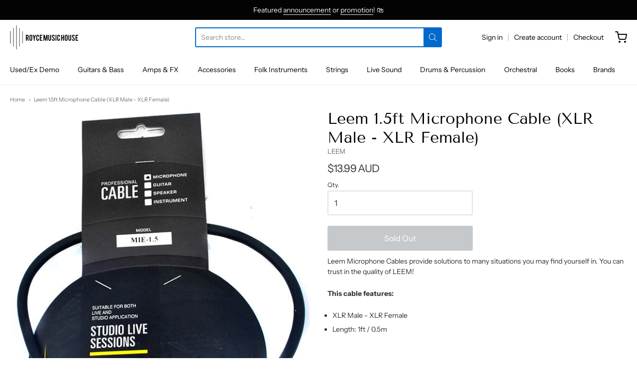

--- FILE ---
content_type: text/html; charset=utf-8
request_url: https://roycemusic.com.au/products/leem-1-5ft-microphone-cable-xlr-male-xlr-female
body_size: 36260
content:
<!doctype html>














<!-- Proudly powered by Shopify - https://shopify.com -->

<html class="no-js product leem-1-5ft-microphone-cable-xlr-male-xlr-female" lang="en">

  <head>
    <!-- Google Tag Manager -->
<script>(function(w,d,s,l,i){w[l]=w[l]||[];w[l].push({'gtm.start':
new Date().getTime(),event:'gtm.js'});var f=d.getElementsByTagName(s)[0],
j=d.createElement(s),dl=l!='dataLayer'?'&l='+l:'';j.async=true;j.src=
'https://www.googletagmanager.com/gtm.js?id='+i+dl;f.parentNode.insertBefore(j,f);
})(window,document,'script','dataLayer','GTM-N99DX2TX');</script>
<!-- End Google Tag Manager -->
    <!-- Google tag (gtag.js) -->
<script async src="https://www.googletagmanager.com/gtag/js?id=G-4JHNX6Q3Z9"></script>
<script>
  window.dataLayer = window.dataLayer || [];
  function gtag(){dataLayer.push(arguments);}
  gtag('js', new Date());

  gtag('config', 'G-4JHNX6Q3Z9');
</script>

    <meta charset="utf-8">
<meta http-equiv="X-UA-Compatible" content="IE=edge,chrome=1">
<meta name="viewport" content="width=device-width, initial-scale=1">

<link rel="canonical" href="https://roycemusic.com.au/products/leem-1-5ft-microphone-cable-xlr-male-xlr-female">












<title>Leem 1.5ft Microphone Cable (XLR Male - XLR Female) | roycemusic</title>




  <meta name="description" content="Leem Microphone Cables provide solutions to many situations you may find yourself in. You can trust in the quality of LEEM! This cable features: XLR Male - XLR Female Length: 1ft / 0.5m">


    <meta property="og:site_name" content="roycemusic">


  <meta property="og:type" content="product">
  <meta property="og:title" content="Leem 1.5ft Microphone Cable (XLR Male - XLR Female)">
  <meta property="og:url" content="https://roycemusic.com.au/products/leem-1-5ft-microphone-cable-xlr-male-xlr-female">
  <meta property="og:description" content="Leem Microphone Cables provide solutions to many situations you may find yourself in. You can trust in the quality of LEEM!  This cable features:   	XLR Male - XLR Female 	Length: 1ft / 0.5m  ">
  
    <meta property="og:image" content="http://roycemusic.com.au/cdn/shop/files/MIE1.5_1200x630.jpg?v=1702701293">
    <meta property="og:image:secure_url" content="https://roycemusic.com.au/cdn/shop/files/MIE1.5_1200x630.jpg?v=1702701293">
    <meta property="og:image:width" content="1200"/>
    <meta property="og:image:height" content="630"/>
  
  <meta property="og:price:amount" content="13.99">
  <meta property="og:price:currency" content="AUD">



  <meta name="twitter:card" content="summary">





  <meta name="twitter:title" content="Leem 1.5ft Microphone Cable (XLR Male - XLR Female)">
  <meta name="twitter:description" content="Leem Microphone Cables provide solutions to many situations you may find yourself in. You can trust in the quality of LEEM!  This cable features:   	XLR Male - XLR Female 	Length: 1ft / 0.5m  ">
  <meta name="twitter:image" content="https://roycemusic.com.au/cdn/shop/files/MIE1.5_1200x630.jpg?v=1702701293">
  <meta name="twitter:image:width" content="1024">
  <meta name="twitter:image:height" content="1024">



    <link rel="preconnect" href="https://cdn.shopify.com" crossorigin>
    <link rel="preconnect" href="https://fonts.shopify.com" crossorigin>

    







<link rel="preload" as="font" href="//roycemusic.com.au/cdn/fonts/tenor_sans/tenorsans_n4.966071a72c28462a9256039d3e3dc5b0cf314f65.woff2" type="font/woff2" crossorigin="anonymous"/>















<link rel="preload" as="font" href="//roycemusic.com.au/cdn/fonts/instrument_sans/instrumentsans_n4.db86542ae5e1596dbdb28c279ae6c2086c4c5bfa.woff2" type="font/woff2" crossorigin="anonymous"/>


  <link rel="preload" as="font" href="//roycemusic.com.au/cdn/fonts/instrument_sans/instrumentsans_n7.e4ad9032e203f9a0977786c356573ced65a7419a.woff2" type="font/woff2" crossorigin="anonymous"/>



  <link rel="preload" as="font" href="//roycemusic.com.au/cdn/fonts/instrument_sans/instrumentsans_i4.028d3c3cd8d085648c808ceb20cd2fd1eb3560e5.woff2" type="font/woff2" crossorigin="anonymous"/>



  <link rel="preload" as="font" href="//roycemusic.com.au/cdn/fonts/instrument_sans/instrumentsans_i7.d6063bb5d8f9cbf96eace9e8801697c54f363c6a.woff2" type="font/woff2" crossorigin="anonymous"/>










<link rel="preload" as="font" href="//roycemusic.com.au/cdn/fonts/instrument_sans/instrumentsans_n4.db86542ae5e1596dbdb28c279ae6c2086c4c5bfa.woff2" type="font/woff2" crossorigin="anonymous"/>


  <link rel="preload" as="font" href="//roycemusic.com.au/cdn/fonts/instrument_sans/instrumentsans_n7.e4ad9032e203f9a0977786c356573ced65a7419a.woff2" type="font/woff2" crossorigin="anonymous"/>



  <link rel="preload" as="font" href="//roycemusic.com.au/cdn/fonts/instrument_sans/instrumentsans_i4.028d3c3cd8d085648c808ceb20cd2fd1eb3560e5.woff2" type="font/woff2" crossorigin="anonymous"/>



  <link rel="preload" as="font" href="//roycemusic.com.au/cdn/fonts/instrument_sans/instrumentsans_i7.d6063bb5d8f9cbf96eace9e8801697c54f363c6a.woff2" type="font/woff2" crossorigin="anonymous"/>


    <style data-shopify>
  :root {
    /* Content */

    --bg_header_color: #ffffff;
    --color_header_text: #030303;
    --color_content_heading: #030303;
    --color_content_text: #303030;
    --color_content_text_light: #696969;
    --color_content_text_extra_light: rgba(105, 105, 105, 0.2);
    --color_content_link: #030303;
    --color_content_link_hover: #0069cc;
    --color_content_line: #eaeaea;
    --bg_content_color: #ffffff;

    /* Button */
    --bg_content_button: #0069cc;
    --bg_content_button_hover: #030303;
    --color_content_button_text: #ffffff;
    --color_content_button_text_hover: #f3f3f3;
    --bg_content_button_alpha_05: rgba(0, 105, 204, 0.05);

    /* Top Bar */
    --color_top_bar_text: #030303;
    --color_top_bar_link: #030303;
    --color_top_bar_link_hover: #0069cc;
    --bg_top_bar_color: #ffffff;


    /*Main Menu */
    --color_main_menu_link: #030303;
    --color_main_menu_link_hover: #0069cc;
    --color_header_line: #f1f2f3;

    /* Typo */
    --typo_main_menu_dropdown_font_size: 14px;
    --typo_primary_line_height: 1.5;

    /* Footer */
    --color_footer_content_text: #303030;
    --color_footer_text: #f1f2f3;
    --color_footer_link: #f1f2f3;
    --color_footer_link_hover: #0069cc;
    --color_footer_content_text_light: #909090;
    --color_footer_content_link: #606060;
    --color_footer_content_link_hover: #0069cc;
    --bg_footer_content_color: #f1f2f3;
    --color_footer_content_heading: #030303;
    --color_footer_content_line: #e1e2e3;
    --bg_footer_color: #030303;
    --color_footer_text_alpha_25: rgba(241, 242, 243, 0.25);


    /* Misc */
    --bg_sale_sticker_color: #030303;
    --color_sale_sticker: #ffffff;
    --color_brand_link: #0069cc;


    /* Announcement */
    --color_announcement_bar_text: #f1f2f3;
    --bg_announcement_bar_color: #030303;

    /* Sticky Cart */
    --sticky_cart_text: #303030;
    --sticky_cart_background: #ffffff;
    --sticky_cart_text_hover: #636363;

    /* Custom */
    --bg_content_color_alpha_8: rgba(255, 255, 255, 0.8);
    --color_content_link_alpha_08: rgba(3, 3, 3, 0.08);
    --color_content_link_alpha_6: rgba(3, 3, 3, 0.6);
    --color_content_link_alpha_3: rgba(3, 3, 3, 0.3);
    --color_content_link_alpha_2: rgba(3, 3, 3, 0.2);

    /* SVGs */
    --color_content_text_select_alpha_5: url("data:image/svg+xml,%3Csvg xmlns='http://www.w3.org/2000/svg' width='12px' height='7px' fill='rgba(48, 48, 48, 0.5)'%3E%3Cpath d='M0.653526932,0.762448087 C0.292593974,0.341359636 0.455760956,0 1.00247329,0 L10.5044548,0 C11.3304216,0 11.5684948,0.503422737 11.0226426,1.14025025 L6.65352693,6.23755191 C6.29259397,6.65864036 5.71060753,6.66237545 5.34647307,6.23755191 L0.653526932,0.762448087 Z'%3E%3C/path%3E%3C/svg%3E");
    --color_content_text_select: url("data:image/svg+xml,%3Csvg xmlns='http://www.w3.org/2000/svg' width='12px' height='7px' fill='%23303030'%3E%3Cpath d='M0.653526932,0.762448087 C0.292593974,0.341359636 0.455760956,0 1.00247329,0 L10.5044548,0 C11.3304216,0 11.5684948,0.503422737 11.0226426,1.14025025 L6.65352693,6.23755191 C6.29259397,6.65864036 5.71060753,6.66237545 5.34647307,6.23755191 L0.653526932,0.762448087 Z'%3E%3C/path%3E%3C/svg%3E");
    --color_footer_text_select_alpha_25: url("data:image/svg+xml,%3Csvg xmlns='http://www.w3.org/2000/svg' width='12px' height='7px' fill='rgba(241, 242, 243, 0.25)'%3E%3Cpath d='M0.653526932,0.762448087 C0.292593974,0.341359636 0.455760956,0 1.00247329,0 L10.5044548,0 C11.3304216,0 11.5684948,0.503422737 11.0226426,1.14025025 L6.65352693,6.23755191 C6.29259397,6.65864036 5.71060753,6.66237545 5.34647307,6.23755191 L0.653526932,0.762448087 Z'%3E%3C/path%3E%3C/svg%3E");
    --color_footer_text_select: url("data:image/svg+xml,%3Csvg xmlns='http://www.w3.org/2000/svg' width='12px' height='7px' fill='%23f1f2f3'%3E%3Cpath d='M0.653526932,0.762448087 C0.292593974,0.341359636 0.455760956,0 1.00247329,0 L10.5044548,0 C11.3304216,0 11.5684948,0.503422737 11.0226426,1.14025025 L6.65352693,6.23755191 C6.29259397,6.65864036 5.71060753,6.66237545 5.34647307,6.23755191 L0.653526932,0.762448087 Z'%3E%3C/path%3E%3C/svg%3E");


    /* specific colors for Shop Pay Installments Banner */
    --payment-terms-background-color: #ffffff;
    /* End Shop Pay Installment Banner */

  }
</style>


    <style id="initial-css">
  *,::after,::before{box-sizing:border-box}
  html {
    box-sizing: border-box;
    height: 100%;
  }
  #loading {
    opacity: 1;
    visibility: visible;
    display: -webkit-box;
    display: -webkit-flex;
    display: -ms-flexbox;
    display: flex;
    -webkit-box-pack: center;
    -webkit-justify-content: center;
    -ms-flex-pack: center;
    justify-content: center;
    -webkit-box-align: center;
    -webkit-align-items: center;
    -ms-flex-align: center;
    align-items: center;
    position: fixed;
    top: 0;
    left: 0;
    width: 100% !important;
    height: 100% !important;
    z-index: 999999;
    background-color: #fff;
  }
  #loading .spinner {
    position: relative;
    width: 40px;
    height: 20px;
  }
  #loading .spinner:before,
  #loading .spinner:after {
    display: inline-block;
    content: "";
    position: absolute;
    left: 0;
    width: 50%;
    height: 100%;
    border-radius: 50%;
    -webkit-animation: spinner-move ease-in-out 0.5s infinite alternate,
      spinner-cover 1s infinite reverse;
    animation: spinner-move ease-in-out 0.5s infinite alternate,
      spinner-cover 1s infinite reverse;
  }
  #loading .spinner:before {
    background-color: var(--color_content_link);
    -webkit-animation-direction: alternate-reverse, normal;
    animation-direction: alternate-reverse, normal;
  }
  #loading .spinner:after {
    background-color: var(--color_content_link_hover);
  }
  @-webkit-keyframes spinner-move {
    to {
      left: 50%;
    }
  }
  @keyframes spinner-move {
    to {
      left: 50%;
    }
  }
  @-webkit-keyframes spinner-cover {
    0%,
    49.9% {
      z-index: 1;
    }
    50.1%,
    to {
      z-index: 0;
    }
  }
  @keyframes spinner-cover {
    0%,
    49.9% {
      z-index: 1;
    }
    50.1%,
    to {
      z-index: 0;
    }
  }

  #shopify-section-header {
    border-bottom: 1px solid rgba(0,0,0,.08);
  }

  @media screen and (min-width: 640px) {
    .columns.medium-6:last-child {margin-right: 0;}
  }
  @media screen and (min-width: 1024px) {
    .columns.medium-6:last-child {margin-right: 0;}
  }
  /* NORMALIZE.CSS 8.0.1 */
html{line-height:1.15;-webkit-text-size-adjust:100%}body{margin:0}main{display:block}h1{font-size:2em;margin:.67em 0}hr{box-sizing:content-box;height:0;overflow:visible}pre{font-family:monospace,monospace;font-size:1em}a{background-color:transparent}abbr[title]{border-bottom:none;text-decoration:underline;text-decoration:underline dotted}b,strong{font-weight:bolder}code,kbd,samp{font-family:monospace,monospace;font-size:1em}small{font-size:80%}sub,sup{font-size:75%;line-height:0;position:relative;vertical-align:baseline}sub{bottom:-.25em}sup{top:-.5em}img{border-style:none}button,input,optgroup,select,textarea{font-family:inherit;font-size:100%;line-height:1.15;margin:0}button,input{overflow:visible}button,select{text-transform:none}[type=button],[type=reset],[type=submit],button{-webkit-appearance:button}[type=button]::-moz-focus-inner,[type=reset]::-moz-focus-inner,[type=submit]::-moz-focus-inner,button::-moz-focus-inner{border-style:none;padding:0}[type=button]:-moz-focusring,[type=reset]:-moz-focusring,[type=submit]:-moz-focusring,button:-moz-focusring{outline:1px dotted ButtonText}fieldset{padding:.35em .75em .625em}legend{box-sizing:border-box;color:inherit;display:table;max-width:100%;padding:0;white-space:normal}progress{vertical-align:baseline}textarea{overflow:auto}[type=checkbox],[type=radio]{box-sizing:border-box;padding:0}[type=number]::-webkit-inner-spin-button,[type=number]::-webkit-outer-spin-button{height:auto}[type=search]{-webkit-appearance:textfield;outline-offset:-2px}[type=search]::-webkit-search-decoration{-webkit-appearance:none}::-webkit-file-upload-button{-webkit-appearance:button;font:inherit}details{display:block}summary{display:list-item}template{display:none}[hidden]{display:none}
/* FLICKITY 2.2.1 */
.flickity-enabled{position:relative}.flickity-enabled:focus{outline:0}.flickity-viewport{overflow:hidden;position:relative;height:100%}.flickity-slider{position:absolute;width:100%;height:100%}.flickity-enabled.is-draggable{-webkit-tap-highlight-color:transparent;-webkit-user-select:none;-moz-user-select:none;-ms-user-select:none;user-select:none}.flickity-enabled.is-draggable .flickity-viewport{cursor:move;cursor:-webkit-grab;cursor:grab}.flickity-enabled.is-draggable .flickity-viewport.is-pointer-down{cursor:-webkit-grabbing;cursor:grabbing}.flickity-button{position:absolute;background:hsla(0,0%,100%,.75);border:none;color:#333}.flickity-button:hover{background:#fff;cursor:pointer}.flickity-button:focus{outline:0;box-shadow:0 0 0 5px #19f}.flickity-button:active{opacity:.6}.flickity-button:disabled{opacity:.3;cursor:auto;pointer-events:none}.flickity-button-icon{fill:currentColor}.flickity-prev-next-button{top:50%;width:44px;height:44px;border-radius:50%;transform:translateY(-50%)}.flickity-prev-next-button.previous{left:10px}.flickity-prev-next-button.next{right:10px}.flickity-rtl .flickity-prev-next-button.previous{left:auto;right:10px}.flickity-rtl .flickity-prev-next-button.next{right:auto;left:10px}.flickity-prev-next-button .flickity-button-icon{position:absolute;left:20%;top:20%;width:60%;height:60%}.flickity-page-dots{position:absolute;width:100%;bottom:-25px;padding:0;margin:0;list-style:none;text-align:center;line-height:1}.flickity-rtl .flickity-page-dots{direction:rtl}.flickity-page-dots .dot{display:inline-block;width:10px;height:10px;margin:0 8px;background:#333;border-radius:50%;opacity:.25;cursor:pointer}.flickity-page-dots .dot.is-selected{opacity:1}

  .secondary-media-types.image-container-position.aspect__square {
    height: 5.375rem;
  }
  /** Typeahead */
  .typeahead__container * {
      -webkit-box-sizing: border-box;
      box-sizing: border-box;
      outline: 0;
  }
  .typeahead__field {
    color: #555;
  }
  .typeahead__field {
      display: -webkit-box;
      display: -webkit-flex;
      display: -ms-flexbox;
      display: flex;
      position: relative;
      width: 100%;
  }
  .typeahead__query {
    position: relative;
    z-index: 2;
    width: 100%;
  }
  .typeahead__button, .typeahead__filter {
    z-index: 1;
  }
  .typeahead__field .typeahead__hint, .typeahead__field [contenteditable], .typeahead__field input, .typeahead__field textarea {
    display: block;
    width: 100%;
    line-height: 1.25;
    min-height: calc(.5rem * 2 + 1.25rem + 2px);
    padding: .5rem .75rem;
    background: #fff;
    border: 1px solid #ccc;
    border-radius: 2px 0 0 2px;
    -webkit-appearance: none;
    -moz-appearance: none;
    appearance: none;
    -webkit-box-sizing: border-box;
    box-sizing: border-box;
  }
  .typeahead__container button, .typeahead__container input {
    overflow: visible;
  }
  .typeahead__container button, .typeahead__container input, .typeahead__container optgroup, .typeahead__container select, .typeahead__container textarea {
    font: inherit;
    margin: 0;
  }
  [type=search] {
    -webkit-appearance: textfield;
   outline-offset: -2px;
  }
  .typeahead__container input {
    font: inherit;
  }
  .typeahead__container [type=submit], .typeahead__container button {
    -webkit-appearance: button;
  }
  .typeahead__container button {
    display: inline-block;
    margin-bottom: 0;
    text-align: center;
    -ms-touch-action: manipulation;
    touch-action: manipulation;
    cursor: pointer;
    background-color: #fff;
    border: 1px solid #ccc;
    line-height: 1.25;
    padding: .5rem .75rem;
    -webkit-user-select: none;
    -moz-user-select: none;
    -ms-user-select: none;
    user-select: none;
    color: #555;
  }
  .typeahead__container button {
    text-transform: none;
    font: inherit;
    vertical-align: middle;
    white-space: nowrap;
  }
  .typeahead__cancel-button {
    display: none;
    width: 37px;
    height: 40px;
    padding: 7px;
    font-size: 1.25rem;
    line-height: 1;
  }

  .shopify-payment-button__button--hidden {
    display: none!important
  }

  .pricing.lht {
    height: 29px;
  }
</style>


    <link rel="stylesheet" href="//roycemusic.com.au/cdn/shop/t/14/assets/theme-vendor.css?v=8065581097027463061639178888" type="text/css" media="print" onload="this.media='all'">
    <link rel="stylesheet" href="//roycemusic.com.au/cdn/shop/t/14/assets/theme.css?v=85538533705889299621639178888" type="text/css" media="all" onload="this.media='all'">
    <link rel="stylesheet" href="//roycemusic.com.au/cdn/shop/t/14/assets/theme-custom.css?v=117929441783371388631639178888" type="text/css" media="print" onload="this.media='all'">
    <link rel="stylesheet" href="//roycemusic.com.au/cdn/shop/t/14/assets/fonts.css?v=141285056775393075521759331857" type="text/css" media="print" onload="this.media='all'">

    <noscript>
      <link rel="stylesheet" href="//roycemusic.com.au/cdn/shop/t/14/assets/theme-vendor.css?v=8065581097027463061639178888" type="text/css" media="all">
      <link rel="stylesheet" href="//roycemusic.com.au/cdn/shop/t/14/assets/theme.css?v=85538533705889299621639178888" type="text/css" media="all">
      <link rel="stylesheet" href="//roycemusic.com.au/cdn/shop/t/14/assets/fonts.css?v=141285056775393075521759331857" type="text/css" media="all">
    </noscript>

    <script>
  document.documentElement.className = document.documentElement.className.replace('no-js', 'js');
  window.addEventListener('DOMContentLoaded', (e) => {
    skupHideSpinner();
    skupSetViewPortForMobile();
  });

  function skupHideSpinner() {
    const loading = document.getElementById('loading');
    if (! loading) {
      return;
    }
    loading.style.opacity = '0';
    loading.style.visibility = 'hidden';
    setTimeout(function () {
      loading.style.display = 'none';
    }, 1000);
  }

  function skupSetViewPortForMobile() {
    /*(function ($) {
      var meta = $('head meta[name="viewport"]');
      $("input, select, textarea").on('touchstart', function() {
        meta.attr('content', 'width=device-width, initial-scale=1, user-scalable=0');
      });
      $("input, select, textarea").on('touchend', function() {
        setTimeout(function () {
          meta.attr('content', 'width=device-width, initial-scale=1, user-scalable=1');
        }, 100);
      });
    }(jQuery.noConflict()));*/
  }
</script>


    <script>
  window.lazySizesConfig = window.lazySizesConfig || {};
  lazySizesConfig.loadMode = 1;
  lazySizesConfig.loadHidden = false;
</script>
<script src="https://cdnjs.cloudflare.com/ajax/libs/lazysizes/4.0.1/plugins/respimg/ls.respimg.min.js" async="async"></script>
<script src="https://cdnjs.cloudflare.com/ajax/libs/lazysizes/4.0.1/plugins/rias/ls.rias.min.js" async="async"></script>
<script src="https://cdnjs.cloudflare.com/ajax/libs/lazysizes/4.0.1/plugins/parent-fit/ls.parent-fit.min.js" async="async"></script>
<script src="https://cdnjs.cloudflare.com/ajax/libs/lazysizes/4.0.1/plugins/bgset/ls.bgset.min.js" async="async"></script>
<script src="https://cdnjs.cloudflare.com/ajax/libs/lazysizes/4.0.1/lazysizes.min.js" async="async"></script>

    




















<script>
  window.Station || (window.Station = {
    App: {
      config: {
        mediumScreen: 640,
        largeScreen: 1024
      }
    },
    Theme: {
      givenName: "Providence",
      id: 121405407276,
      name: "Providence",
      version: "5.11.10",
      config: {
        search: {
          enableSuggestions: true,
          showVendor: false,
          showPrice: false,
          showUnavailableProducts: "hide",
          enterKeySubmit: true
        },
        product: {
          enableDeepLinking: true,
          enableHighlightAddWhenSale: true,
          enableLightbox: true,
          enableQtyLimit: false,
          enableSelectAnOption: false,
          enableSetVariantFromSecondary: true,
          lightboxImageSize: "master",
          primaryImageSize: "1024x1024",
          showPrimaryImageFirst: false
        },
        mediaQuery: {
          mediumUp: 'screen and (min-width: 768px)',
          small: 'screen and (max-width: 767px)',
        }
      },
      current: {
        article: null,
        cart: {"note":null,"attributes":{},"original_total_price":0,"total_price":0,"total_discount":0,"total_weight":0.0,"item_count":0,"items":[],"requires_shipping":false,"currency":"AUD","items_subtotal_price":0,"cart_level_discount_applications":[],"checkout_charge_amount":0},
        collection: null,
        featured_media_id: 28247666556972,
        featuredImageID: 35945671524396,
        product: {"id":7247623782444,"title":"Leem 1.5ft Microphone Cable (XLR Male - XLR Female)","handle":"leem-1-5ft-microphone-cable-xlr-male-xlr-female","description":"\u003cp\u003eLeem Microphone Cables provide solutions to many situations you may find yourself in. You can trust in the quality of LEEM!\u003c\/p\u003e  \u003cp\u003e\u003cstrong\u003eThis cable features:\u003c\/strong\u003e\u003c\/p\u003e  \u003cul\u003e \t\u003cli\u003eXLR Male - XLR Female\u003c\/li\u003e \t\u003cli\u003eLength: 1ft \/ 0.5m\u003c\/li\u003e \u003c\/ul\u003e ","published_at":"2025-01-17T09:39:46+10:00","created_at":"2023-12-01T12:51:45+10:00","vendor":"LEEM","type":"Microphone Cables; Microphone Cables","tags":["out-of-stock","The Sound Choice in Quality Products"],"price":1399,"price_min":1399,"price_max":1399,"available":false,"price_varies":false,"compare_at_price":null,"compare_at_price_min":0,"compare_at_price_max":0,"compare_at_price_varies":false,"variants":[{"id":42195819364396,"title":"Default Title","option1":"Default Title","option2":null,"option3":null,"sku":"MIE1.5","requires_shipping":true,"taxable":true,"featured_image":null,"available":false,"name":"Leem 1.5ft Microphone Cable (XLR Male - XLR Female)","public_title":null,"options":["Default Title"],"price":1399,"weight":0,"compare_at_price":null,"inventory_management":"shopify","barcode":null,"requires_selling_plan":false,"selling_plan_allocations":[]}],"images":["\/\/roycemusic.com.au\/cdn\/shop\/files\/MIE1.5.jpg?v=1702701293","\/\/roycemusic.com.au\/cdn\/shop\/files\/MIE1.5_c7640181-c69a-4287-bbb5-1dbc35cae2a9.jpg?v=1702701298","\/\/roycemusic.com.au\/cdn\/shop\/files\/MIE1.5_6e62a604-3d9c-4f46-b719-612827cd0dd9.jpg?v=1702701303"],"featured_image":"\/\/roycemusic.com.au\/cdn\/shop\/files\/MIE1.5.jpg?v=1702701293","options":["Title"],"media":[{"alt":null,"id":28247666556972,"position":1,"preview_image":{"aspect_ratio":0.731,"height":850,"width":621,"src":"\/\/roycemusic.com.au\/cdn\/shop\/files\/MIE1.5.jpg?v=1702701293"},"aspect_ratio":0.731,"height":850,"media_type":"image","src":"\/\/roycemusic.com.au\/cdn\/shop\/files\/MIE1.5.jpg?v=1702701293","width":621},{"alt":null,"id":28247667245100,"position":2,"preview_image":{"aspect_ratio":0.898,"height":850,"width":763,"src":"\/\/roycemusic.com.au\/cdn\/shop\/files\/MIE1.5_c7640181-c69a-4287-bbb5-1dbc35cae2a9.jpg?v=1702701298"},"aspect_ratio":0.898,"height":850,"media_type":"image","src":"\/\/roycemusic.com.au\/cdn\/shop\/files\/MIE1.5_c7640181-c69a-4287-bbb5-1dbc35cae2a9.jpg?v=1702701298","width":763},{"alt":null,"id":28247667703852,"position":3,"preview_image":{"aspect_ratio":1.635,"height":520,"width":850,"src":"\/\/roycemusic.com.au\/cdn\/shop\/files\/MIE1.5_6e62a604-3d9c-4f46-b719-612827cd0dd9.jpg?v=1702701303"},"aspect_ratio":1.635,"height":520,"media_type":"image","src":"\/\/roycemusic.com.au\/cdn\/shop\/files\/MIE1.5_6e62a604-3d9c-4f46-b719-612827cd0dd9.jpg?v=1702701303","width":850}],"requires_selling_plan":false,"selling_plan_groups":[],"content":"\u003cp\u003eLeem Microphone Cables provide solutions to many situations you may find yourself in. You can trust in the quality of LEEM!\u003c\/p\u003e  \u003cp\u003e\u003cstrong\u003eThis cable features:\u003c\/strong\u003e\u003c\/p\u003e  \u003cul\u003e \t\u003cli\u003eXLR Male - XLR Female\u003c\/li\u003e \t\u003cli\u003eLength: 1ft \/ 0.5m\u003c\/li\u003e \u003c\/ul\u003e "},
        template: "product",
        templateType: "product",
        variant: {"id":42195819364396,"title":"Default Title","option1":"Default Title","option2":null,"option3":null,"sku":"MIE1.5","requires_shipping":true,"taxable":true,"featured_image":null,"available":false,"name":"Leem 1.5ft Microphone Cable (XLR Male - XLR Female)","public_title":null,"options":["Default Title"],"price":1399,"weight":0,"compare_at_price":null,"inventory_management":"shopify","barcode":null,"requires_selling_plan":false,"selling_plan_allocations":[]},
        players: {
          youtube: {},
          vimeo: {}
        }
      },
      customerLoggedIn: false,
      shop: {
        collectionsCount: 613,
        currency: "AUD",
        domain: "roycemusic.com.au",
        locale: "en",
        moneyFormat: "${{amount}}",
        moneyWithCurrencyFormat: "${{amount}} AUD",
        name: "roycemusic",
        productsCount: 20726,
        url: "https:\/\/roycemusic.com.au",
        
        root: "\/"
      },
      i18n: {
        search: {
          suggestions: {
            products: "Products",
            collections: "Collections",
            pages: "Pages",
            articles: "Articles",
          },
          results: {
            show: "Show all results for",
            none: "No results found for"
          }
        },
        cart: {
          itemCount: {
            zero: "0 items",
            one: "1 item",
            other: "{{ count }} items"
          },
          notification: {
            productAdded: "{{ product_title }} has been added to your cart. {{ view_cart_link }}",
            viewCartLink: "View Cart"
          }
        },
        map: {
          errors: {
            addressError: "Error looking up that address",
            addressNoResults: "No results for that address",
            addressQueryLimitHTML: "You have exceeded the Google API usage limit. Consider upgrading to a \u003ca href=\"https:\/\/developers.google.com\/maps\/premium\/usage-limits\"\u003ePremium Plan\u003c\/a\u003e.",
            authErrorHTML: "There was a problem authenticating your Google Maps API Key"
          }
        },
        product: {
          addToCart: "Add to Cart",
          soldOut: "Sold Out",
          unavailable: "Unavailable",
          onSale: "Sale!",
          regularPrice: "Regular price",
          unitPrice: "per",
          unitPriceSeparator: "per"
        },
        a11y: {
          close: "Close"
        }
      }
    }
  });
  window.Station.Theme.current.inventory || (window.Station.Theme.current.inventory = {42195819364396: {
        policy: "deny",
        quantity: 0
      }
});
</script>


    <script type="text/javascript" src="//roycemusic.com.au/cdn/shop/t/14/assets/theme-vendor.js?v=115272055657488956361639178873" defer="defer"></script>

    <script type="text/javascript" src="/services/javascripts/currencies.js" defer="defer"></script>
    <script type="text/javascript" src="//roycemusic.com.au/cdn/shop/t/14/assets/jquery.currencies.min.js?v=60353433255631663501639178870" defer="defer"></script>
    <script type="text/javascript" src="//roycemusic.com.au/cdn/shop/t/14/assets/theme.js?v=372244903053994501639178874" defer="defer"></script>
    <script type="text/javascript" src="//roycemusic.com.au/cdn/shop/t/14/assets/theme-custom.js?v=2786494405936754481639178872" defer="defer"></script>

    <script>window.performance && window.performance.mark && window.performance.mark('shopify.content_for_header.start');</script><meta name="google-site-verification" content="SzURtOwBJNJsq-6chZRCUXO3Tc5V9jT_X908LWsI-_k">
<meta id="shopify-digital-wallet" name="shopify-digital-wallet" content="/29709956/digital_wallets/dialog">
<meta name="shopify-checkout-api-token" content="d24d8cace1f87cf989e881ec3d57fde0">
<meta id="in-context-paypal-metadata" data-shop-id="29709956" data-venmo-supported="false" data-environment="production" data-locale="en_US" data-paypal-v4="true" data-currency="AUD">
<link rel="alternate" type="application/json+oembed" href="https://roycemusic.com.au/products/leem-1-5ft-microphone-cable-xlr-male-xlr-female.oembed">
<script async="async" src="/checkouts/internal/preloads.js?locale=en-AU"></script>
<link rel="preconnect" href="https://shop.app" crossorigin="anonymous">
<script async="async" src="https://shop.app/checkouts/internal/preloads.js?locale=en-AU&shop_id=29709956" crossorigin="anonymous"></script>
<script id="apple-pay-shop-capabilities" type="application/json">{"shopId":29709956,"countryCode":"AU","currencyCode":"AUD","merchantCapabilities":["supports3DS"],"merchantId":"gid:\/\/shopify\/Shop\/29709956","merchantName":"roycemusic","requiredBillingContactFields":["postalAddress","email","phone"],"requiredShippingContactFields":["postalAddress","email","phone"],"shippingType":"shipping","supportedNetworks":["visa","masterCard","amex","jcb"],"total":{"type":"pending","label":"roycemusic","amount":"1.00"},"shopifyPaymentsEnabled":true,"supportsSubscriptions":true}</script>
<script id="shopify-features" type="application/json">{"accessToken":"d24d8cace1f87cf989e881ec3d57fde0","betas":["rich-media-storefront-analytics"],"domain":"roycemusic.com.au","predictiveSearch":true,"shopId":29709956,"locale":"en"}</script>
<script>var Shopify = Shopify || {};
Shopify.shop = "roycemusic.myshopify.com";
Shopify.locale = "en";
Shopify.currency = {"active":"AUD","rate":"1.0"};
Shopify.country = "AU";
Shopify.theme = {"name":"Providence","id":121405407276,"schema_name":"Providence","schema_version":"6.0.0","theme_store_id":587,"role":"main"};
Shopify.theme.handle = "null";
Shopify.theme.style = {"id":null,"handle":null};
Shopify.cdnHost = "roycemusic.com.au/cdn";
Shopify.routes = Shopify.routes || {};
Shopify.routes.root = "/";</script>
<script type="module">!function(o){(o.Shopify=o.Shopify||{}).modules=!0}(window);</script>
<script>!function(o){function n(){var o=[];function n(){o.push(Array.prototype.slice.apply(arguments))}return n.q=o,n}var t=o.Shopify=o.Shopify||{};t.loadFeatures=n(),t.autoloadFeatures=n()}(window);</script>
<script>
  window.ShopifyPay = window.ShopifyPay || {};
  window.ShopifyPay.apiHost = "shop.app\/pay";
  window.ShopifyPay.redirectState = null;
</script>
<script id="shop-js-analytics" type="application/json">{"pageType":"product"}</script>
<script defer="defer" async type="module" src="//roycemusic.com.au/cdn/shopifycloud/shop-js/modules/v2/client.init-shop-cart-sync_BT-GjEfc.en.esm.js"></script>
<script defer="defer" async type="module" src="//roycemusic.com.au/cdn/shopifycloud/shop-js/modules/v2/chunk.common_D58fp_Oc.esm.js"></script>
<script defer="defer" async type="module" src="//roycemusic.com.au/cdn/shopifycloud/shop-js/modules/v2/chunk.modal_xMitdFEc.esm.js"></script>
<script type="module">
  await import("//roycemusic.com.au/cdn/shopifycloud/shop-js/modules/v2/client.init-shop-cart-sync_BT-GjEfc.en.esm.js");
await import("//roycemusic.com.au/cdn/shopifycloud/shop-js/modules/v2/chunk.common_D58fp_Oc.esm.js");
await import("//roycemusic.com.au/cdn/shopifycloud/shop-js/modules/v2/chunk.modal_xMitdFEc.esm.js");

  window.Shopify.SignInWithShop?.initShopCartSync?.({"fedCMEnabled":true,"windoidEnabled":true});

</script>
<script>
  window.Shopify = window.Shopify || {};
  if (!window.Shopify.featureAssets) window.Shopify.featureAssets = {};
  window.Shopify.featureAssets['shop-js'] = {"shop-cart-sync":["modules/v2/client.shop-cart-sync_DZOKe7Ll.en.esm.js","modules/v2/chunk.common_D58fp_Oc.esm.js","modules/v2/chunk.modal_xMitdFEc.esm.js"],"init-fed-cm":["modules/v2/client.init-fed-cm_B6oLuCjv.en.esm.js","modules/v2/chunk.common_D58fp_Oc.esm.js","modules/v2/chunk.modal_xMitdFEc.esm.js"],"shop-cash-offers":["modules/v2/client.shop-cash-offers_D2sdYoxE.en.esm.js","modules/v2/chunk.common_D58fp_Oc.esm.js","modules/v2/chunk.modal_xMitdFEc.esm.js"],"shop-login-button":["modules/v2/client.shop-login-button_QeVjl5Y3.en.esm.js","modules/v2/chunk.common_D58fp_Oc.esm.js","modules/v2/chunk.modal_xMitdFEc.esm.js"],"pay-button":["modules/v2/client.pay-button_DXTOsIq6.en.esm.js","modules/v2/chunk.common_D58fp_Oc.esm.js","modules/v2/chunk.modal_xMitdFEc.esm.js"],"shop-button":["modules/v2/client.shop-button_DQZHx9pm.en.esm.js","modules/v2/chunk.common_D58fp_Oc.esm.js","modules/v2/chunk.modal_xMitdFEc.esm.js"],"avatar":["modules/v2/client.avatar_BTnouDA3.en.esm.js"],"init-windoid":["modules/v2/client.init-windoid_CR1B-cfM.en.esm.js","modules/v2/chunk.common_D58fp_Oc.esm.js","modules/v2/chunk.modal_xMitdFEc.esm.js"],"init-shop-for-new-customer-accounts":["modules/v2/client.init-shop-for-new-customer-accounts_C_vY_xzh.en.esm.js","modules/v2/client.shop-login-button_QeVjl5Y3.en.esm.js","modules/v2/chunk.common_D58fp_Oc.esm.js","modules/v2/chunk.modal_xMitdFEc.esm.js"],"init-shop-email-lookup-coordinator":["modules/v2/client.init-shop-email-lookup-coordinator_BI7n9ZSv.en.esm.js","modules/v2/chunk.common_D58fp_Oc.esm.js","modules/v2/chunk.modal_xMitdFEc.esm.js"],"init-shop-cart-sync":["modules/v2/client.init-shop-cart-sync_BT-GjEfc.en.esm.js","modules/v2/chunk.common_D58fp_Oc.esm.js","modules/v2/chunk.modal_xMitdFEc.esm.js"],"shop-toast-manager":["modules/v2/client.shop-toast-manager_DiYdP3xc.en.esm.js","modules/v2/chunk.common_D58fp_Oc.esm.js","modules/v2/chunk.modal_xMitdFEc.esm.js"],"init-customer-accounts":["modules/v2/client.init-customer-accounts_D9ZNqS-Q.en.esm.js","modules/v2/client.shop-login-button_QeVjl5Y3.en.esm.js","modules/v2/chunk.common_D58fp_Oc.esm.js","modules/v2/chunk.modal_xMitdFEc.esm.js"],"init-customer-accounts-sign-up":["modules/v2/client.init-customer-accounts-sign-up_iGw4briv.en.esm.js","modules/v2/client.shop-login-button_QeVjl5Y3.en.esm.js","modules/v2/chunk.common_D58fp_Oc.esm.js","modules/v2/chunk.modal_xMitdFEc.esm.js"],"shop-follow-button":["modules/v2/client.shop-follow-button_CqMgW2wH.en.esm.js","modules/v2/chunk.common_D58fp_Oc.esm.js","modules/v2/chunk.modal_xMitdFEc.esm.js"],"checkout-modal":["modules/v2/client.checkout-modal_xHeaAweL.en.esm.js","modules/v2/chunk.common_D58fp_Oc.esm.js","modules/v2/chunk.modal_xMitdFEc.esm.js"],"shop-login":["modules/v2/client.shop-login_D91U-Q7h.en.esm.js","modules/v2/chunk.common_D58fp_Oc.esm.js","modules/v2/chunk.modal_xMitdFEc.esm.js"],"lead-capture":["modules/v2/client.lead-capture_BJmE1dJe.en.esm.js","modules/v2/chunk.common_D58fp_Oc.esm.js","modules/v2/chunk.modal_xMitdFEc.esm.js"],"payment-terms":["modules/v2/client.payment-terms_Ci9AEqFq.en.esm.js","modules/v2/chunk.common_D58fp_Oc.esm.js","modules/v2/chunk.modal_xMitdFEc.esm.js"]};
</script>
<script>(function() {
  var isLoaded = false;
  function asyncLoad() {
    if (isLoaded) return;
    isLoaded = true;
    var urls = ["https:\/\/cdn.shopify.com\/s\/files\/1\/2970\/9956\/t\/5\/assets\/l248exiFpbJjVQvf.js?v=1608267481\u0026shopId=14591\u0026shop=roycemusic.myshopify.com","\/\/cdn.shopify.com\/proxy\/68ad44f594acbe093ffbfca86532975588c4ac947d2392c799360cf1516d3753\/storage.googleapis.com\/timesact-resources\/scripts\/timesactV3.js?shop=roycemusic.myshopify.com\u0026sp-cache-control=cHVibGljLCBtYXgtYWdlPTkwMA"];
    for (var i = 0; i < urls.length; i++) {
      var s = document.createElement('script');
      s.type = 'text/javascript';
      s.async = true;
      s.src = urls[i];
      var x = document.getElementsByTagName('script')[0];
      x.parentNode.insertBefore(s, x);
    }
  };
  if(window.attachEvent) {
    window.attachEvent('onload', asyncLoad);
  } else {
    window.addEventListener('load', asyncLoad, false);
  }
})();</script>
<script id="__st">var __st={"a":29709956,"offset":36000,"reqid":"08f26f50-fcd8-4eee-8c10-636981b0aec1-1769324596","pageurl":"roycemusic.com.au\/products\/leem-1-5ft-microphone-cable-xlr-male-xlr-female","u":"6a946bd3f115","p":"product","rtyp":"product","rid":7247623782444};</script>
<script>window.ShopifyPaypalV4VisibilityTracking = true;</script>
<script id="captcha-bootstrap">!function(){'use strict';const t='contact',e='account',n='new_comment',o=[[t,t],['blogs',n],['comments',n],[t,'customer']],c=[[e,'customer_login'],[e,'guest_login'],[e,'recover_customer_password'],[e,'create_customer']],r=t=>t.map((([t,e])=>`form[action*='/${t}']:not([data-nocaptcha='true']) input[name='form_type'][value='${e}']`)).join(','),a=t=>()=>t?[...document.querySelectorAll(t)].map((t=>t.form)):[];function s(){const t=[...o],e=r(t);return a(e)}const i='password',u='form_key',d=['recaptcha-v3-token','g-recaptcha-response','h-captcha-response',i],f=()=>{try{return window.sessionStorage}catch{return}},m='__shopify_v',_=t=>t.elements[u];function p(t,e,n=!1){try{const o=window.sessionStorage,c=JSON.parse(o.getItem(e)),{data:r}=function(t){const{data:e,action:n}=t;return t[m]||n?{data:e,action:n}:{data:t,action:n}}(c);for(const[e,n]of Object.entries(r))t.elements[e]&&(t.elements[e].value=n);n&&o.removeItem(e)}catch(o){console.error('form repopulation failed',{error:o})}}const l='form_type',E='cptcha';function T(t){t.dataset[E]=!0}const w=window,h=w.document,L='Shopify',v='ce_forms',y='captcha';let A=!1;((t,e)=>{const n=(g='f06e6c50-85a8-45c8-87d0-21a2b65856fe',I='https://cdn.shopify.com/shopifycloud/storefront-forms-hcaptcha/ce_storefront_forms_captcha_hcaptcha.v1.5.2.iife.js',D={infoText:'Protected by hCaptcha',privacyText:'Privacy',termsText:'Terms'},(t,e,n)=>{const o=w[L][v],c=o.bindForm;if(c)return c(t,g,e,D).then(n);var r;o.q.push([[t,g,e,D],n]),r=I,A||(h.body.append(Object.assign(h.createElement('script'),{id:'captcha-provider',async:!0,src:r})),A=!0)});var g,I,D;w[L]=w[L]||{},w[L][v]=w[L][v]||{},w[L][v].q=[],w[L][y]=w[L][y]||{},w[L][y].protect=function(t,e){n(t,void 0,e),T(t)},Object.freeze(w[L][y]),function(t,e,n,w,h,L){const[v,y,A,g]=function(t,e,n){const i=e?o:[],u=t?c:[],d=[...i,...u],f=r(d),m=r(i),_=r(d.filter((([t,e])=>n.includes(e))));return[a(f),a(m),a(_),s()]}(w,h,L),I=t=>{const e=t.target;return e instanceof HTMLFormElement?e:e&&e.form},D=t=>v().includes(t);t.addEventListener('submit',(t=>{const e=I(t);if(!e)return;const n=D(e)&&!e.dataset.hcaptchaBound&&!e.dataset.recaptchaBound,o=_(e),c=g().includes(e)&&(!o||!o.value);(n||c)&&t.preventDefault(),c&&!n&&(function(t){try{if(!f())return;!function(t){const e=f();if(!e)return;const n=_(t);if(!n)return;const o=n.value;o&&e.removeItem(o)}(t);const e=Array.from(Array(32),(()=>Math.random().toString(36)[2])).join('');!function(t,e){_(t)||t.append(Object.assign(document.createElement('input'),{type:'hidden',name:u})),t.elements[u].value=e}(t,e),function(t,e){const n=f();if(!n)return;const o=[...t.querySelectorAll(`input[type='${i}']`)].map((({name:t})=>t)),c=[...d,...o],r={};for(const[a,s]of new FormData(t).entries())c.includes(a)||(r[a]=s);n.setItem(e,JSON.stringify({[m]:1,action:t.action,data:r}))}(t,e)}catch(e){console.error('failed to persist form',e)}}(e),e.submit())}));const S=(t,e)=>{t&&!t.dataset[E]&&(n(t,e.some((e=>e===t))),T(t))};for(const o of['focusin','change'])t.addEventListener(o,(t=>{const e=I(t);D(e)&&S(e,y())}));const B=e.get('form_key'),M=e.get(l),P=B&&M;t.addEventListener('DOMContentLoaded',(()=>{const t=y();if(P)for(const e of t)e.elements[l].value===M&&p(e,B);[...new Set([...A(),...v().filter((t=>'true'===t.dataset.shopifyCaptcha))])].forEach((e=>S(e,t)))}))}(h,new URLSearchParams(w.location.search),n,t,e,['guest_login'])})(!0,!0)}();</script>
<script integrity="sha256-4kQ18oKyAcykRKYeNunJcIwy7WH5gtpwJnB7kiuLZ1E=" data-source-attribution="shopify.loadfeatures" defer="defer" src="//roycemusic.com.au/cdn/shopifycloud/storefront/assets/storefront/load_feature-a0a9edcb.js" crossorigin="anonymous"></script>
<script crossorigin="anonymous" defer="defer" src="//roycemusic.com.au/cdn/shopifycloud/storefront/assets/shopify_pay/storefront-65b4c6d7.js?v=20250812"></script>
<script data-source-attribution="shopify.dynamic_checkout.dynamic.init">var Shopify=Shopify||{};Shopify.PaymentButton=Shopify.PaymentButton||{isStorefrontPortableWallets:!0,init:function(){window.Shopify.PaymentButton.init=function(){};var t=document.createElement("script");t.src="https://roycemusic.com.au/cdn/shopifycloud/portable-wallets/latest/portable-wallets.en.js",t.type="module",document.head.appendChild(t)}};
</script>
<script data-source-attribution="shopify.dynamic_checkout.buyer_consent">
  function portableWalletsHideBuyerConsent(e){var t=document.getElementById("shopify-buyer-consent"),n=document.getElementById("shopify-subscription-policy-button");t&&n&&(t.classList.add("hidden"),t.setAttribute("aria-hidden","true"),n.removeEventListener("click",e))}function portableWalletsShowBuyerConsent(e){var t=document.getElementById("shopify-buyer-consent"),n=document.getElementById("shopify-subscription-policy-button");t&&n&&(t.classList.remove("hidden"),t.removeAttribute("aria-hidden"),n.addEventListener("click",e))}window.Shopify?.PaymentButton&&(window.Shopify.PaymentButton.hideBuyerConsent=portableWalletsHideBuyerConsent,window.Shopify.PaymentButton.showBuyerConsent=portableWalletsShowBuyerConsent);
</script>
<script>
  function portableWalletsCleanup(e){e&&e.src&&console.error("Failed to load portable wallets script "+e.src);var t=document.querySelectorAll("shopify-accelerated-checkout .shopify-payment-button__skeleton, shopify-accelerated-checkout-cart .wallet-cart-button__skeleton"),e=document.getElementById("shopify-buyer-consent");for(let e=0;e<t.length;e++)t[e].remove();e&&e.remove()}function portableWalletsNotLoadedAsModule(e){e instanceof ErrorEvent&&"string"==typeof e.message&&e.message.includes("import.meta")&&"string"==typeof e.filename&&e.filename.includes("portable-wallets")&&(window.removeEventListener("error",portableWalletsNotLoadedAsModule),window.Shopify.PaymentButton.failedToLoad=e,"loading"===document.readyState?document.addEventListener("DOMContentLoaded",window.Shopify.PaymentButton.init):window.Shopify.PaymentButton.init())}window.addEventListener("error",portableWalletsNotLoadedAsModule);
</script>

<script type="module" src="https://roycemusic.com.au/cdn/shopifycloud/portable-wallets/latest/portable-wallets.en.js" onError="portableWalletsCleanup(this)" crossorigin="anonymous"></script>
<script nomodule>
  document.addEventListener("DOMContentLoaded", portableWalletsCleanup);
</script>

<link id="shopify-accelerated-checkout-styles" rel="stylesheet" media="screen" href="https://roycemusic.com.au/cdn/shopifycloud/portable-wallets/latest/accelerated-checkout-backwards-compat.css" crossorigin="anonymous">
<style id="shopify-accelerated-checkout-cart">
        #shopify-buyer-consent {
  margin-top: 1em;
  display: inline-block;
  width: 100%;
}

#shopify-buyer-consent.hidden {
  display: none;
}

#shopify-subscription-policy-button {
  background: none;
  border: none;
  padding: 0;
  text-decoration: underline;
  font-size: inherit;
  cursor: pointer;
}

#shopify-subscription-policy-button::before {
  box-shadow: none;
}

      </style>
<script id="sections-script" data-sections="product-recommendations" defer="defer" src="//roycemusic.com.au/cdn/shop/t/14/compiled_assets/scripts.js?v=3478"></script>
<script>window.performance && window.performance.mark && window.performance.mark('shopify.content_for_header.end');</script>
  <link href="https://monorail-edge.shopifysvc.com" rel="dns-prefetch">
<script>(function(){if ("sendBeacon" in navigator && "performance" in window) {try {var session_token_from_headers = performance.getEntriesByType('navigation')[0].serverTiming.find(x => x.name == '_s').description;} catch {var session_token_from_headers = undefined;}var session_cookie_matches = document.cookie.match(/_shopify_s=([^;]*)/);var session_token_from_cookie = session_cookie_matches && session_cookie_matches.length === 2 ? session_cookie_matches[1] : "";var session_token = session_token_from_headers || session_token_from_cookie || "";function handle_abandonment_event(e) {var entries = performance.getEntries().filter(function(entry) {return /monorail-edge.shopifysvc.com/.test(entry.name);});if (!window.abandonment_tracked && entries.length === 0) {window.abandonment_tracked = true;var currentMs = Date.now();var navigation_start = performance.timing.navigationStart;var payload = {shop_id: 29709956,url: window.location.href,navigation_start,duration: currentMs - navigation_start,session_token,page_type: "product"};window.navigator.sendBeacon("https://monorail-edge.shopifysvc.com/v1/produce", JSON.stringify({schema_id: "online_store_buyer_site_abandonment/1.1",payload: payload,metadata: {event_created_at_ms: currentMs,event_sent_at_ms: currentMs}}));}}window.addEventListener('pagehide', handle_abandonment_event);}}());</script>
<script id="web-pixels-manager-setup">(function e(e,d,r,n,o){if(void 0===o&&(o={}),!Boolean(null===(a=null===(i=window.Shopify)||void 0===i?void 0:i.analytics)||void 0===a?void 0:a.replayQueue)){var i,a;window.Shopify=window.Shopify||{};var t=window.Shopify;t.analytics=t.analytics||{};var s=t.analytics;s.replayQueue=[],s.publish=function(e,d,r){return s.replayQueue.push([e,d,r]),!0};try{self.performance.mark("wpm:start")}catch(e){}var l=function(){var e={modern:/Edge?\/(1{2}[4-9]|1[2-9]\d|[2-9]\d{2}|\d{4,})\.\d+(\.\d+|)|Firefox\/(1{2}[4-9]|1[2-9]\d|[2-9]\d{2}|\d{4,})\.\d+(\.\d+|)|Chrom(ium|e)\/(9{2}|\d{3,})\.\d+(\.\d+|)|(Maci|X1{2}).+ Version\/(15\.\d+|(1[6-9]|[2-9]\d|\d{3,})\.\d+)([,.]\d+|)( \(\w+\)|)( Mobile\/\w+|) Safari\/|Chrome.+OPR\/(9{2}|\d{3,})\.\d+\.\d+|(CPU[ +]OS|iPhone[ +]OS|CPU[ +]iPhone|CPU IPhone OS|CPU iPad OS)[ +]+(15[._]\d+|(1[6-9]|[2-9]\d|\d{3,})[._]\d+)([._]\d+|)|Android:?[ /-](13[3-9]|1[4-9]\d|[2-9]\d{2}|\d{4,})(\.\d+|)(\.\d+|)|Android.+Firefox\/(13[5-9]|1[4-9]\d|[2-9]\d{2}|\d{4,})\.\d+(\.\d+|)|Android.+Chrom(ium|e)\/(13[3-9]|1[4-9]\d|[2-9]\d{2}|\d{4,})\.\d+(\.\d+|)|SamsungBrowser\/([2-9]\d|\d{3,})\.\d+/,legacy:/Edge?\/(1[6-9]|[2-9]\d|\d{3,})\.\d+(\.\d+|)|Firefox\/(5[4-9]|[6-9]\d|\d{3,})\.\d+(\.\d+|)|Chrom(ium|e)\/(5[1-9]|[6-9]\d|\d{3,})\.\d+(\.\d+|)([\d.]+$|.*Safari\/(?![\d.]+ Edge\/[\d.]+$))|(Maci|X1{2}).+ Version\/(10\.\d+|(1[1-9]|[2-9]\d|\d{3,})\.\d+)([,.]\d+|)( \(\w+\)|)( Mobile\/\w+|) Safari\/|Chrome.+OPR\/(3[89]|[4-9]\d|\d{3,})\.\d+\.\d+|(CPU[ +]OS|iPhone[ +]OS|CPU[ +]iPhone|CPU IPhone OS|CPU iPad OS)[ +]+(10[._]\d+|(1[1-9]|[2-9]\d|\d{3,})[._]\d+)([._]\d+|)|Android:?[ /-](13[3-9]|1[4-9]\d|[2-9]\d{2}|\d{4,})(\.\d+|)(\.\d+|)|Mobile Safari.+OPR\/([89]\d|\d{3,})\.\d+\.\d+|Android.+Firefox\/(13[5-9]|1[4-9]\d|[2-9]\d{2}|\d{4,})\.\d+(\.\d+|)|Android.+Chrom(ium|e)\/(13[3-9]|1[4-9]\d|[2-9]\d{2}|\d{4,})\.\d+(\.\d+|)|Android.+(UC? ?Browser|UCWEB|U3)[ /]?(15\.([5-9]|\d{2,})|(1[6-9]|[2-9]\d|\d{3,})\.\d+)\.\d+|SamsungBrowser\/(5\.\d+|([6-9]|\d{2,})\.\d+)|Android.+MQ{2}Browser\/(14(\.(9|\d{2,})|)|(1[5-9]|[2-9]\d|\d{3,})(\.\d+|))(\.\d+|)|K[Aa][Ii]OS\/(3\.\d+|([4-9]|\d{2,})\.\d+)(\.\d+|)/},d=e.modern,r=e.legacy,n=navigator.userAgent;return n.match(d)?"modern":n.match(r)?"legacy":"unknown"}(),u="modern"===l?"modern":"legacy",c=(null!=n?n:{modern:"",legacy:""})[u],f=function(e){return[e.baseUrl,"/wpm","/b",e.hashVersion,"modern"===e.buildTarget?"m":"l",".js"].join("")}({baseUrl:d,hashVersion:r,buildTarget:u}),m=function(e){var d=e.version,r=e.bundleTarget,n=e.surface,o=e.pageUrl,i=e.monorailEndpoint;return{emit:function(e){var a=e.status,t=e.errorMsg,s=(new Date).getTime(),l=JSON.stringify({metadata:{event_sent_at_ms:s},events:[{schema_id:"web_pixels_manager_load/3.1",payload:{version:d,bundle_target:r,page_url:o,status:a,surface:n,error_msg:t},metadata:{event_created_at_ms:s}}]});if(!i)return console&&console.warn&&console.warn("[Web Pixels Manager] No Monorail endpoint provided, skipping logging."),!1;try{return self.navigator.sendBeacon.bind(self.navigator)(i,l)}catch(e){}var u=new XMLHttpRequest;try{return u.open("POST",i,!0),u.setRequestHeader("Content-Type","text/plain"),u.send(l),!0}catch(e){return console&&console.warn&&console.warn("[Web Pixels Manager] Got an unhandled error while logging to Monorail."),!1}}}}({version:r,bundleTarget:l,surface:e.surface,pageUrl:self.location.href,monorailEndpoint:e.monorailEndpoint});try{o.browserTarget=l,function(e){var d=e.src,r=e.async,n=void 0===r||r,o=e.onload,i=e.onerror,a=e.sri,t=e.scriptDataAttributes,s=void 0===t?{}:t,l=document.createElement("script"),u=document.querySelector("head"),c=document.querySelector("body");if(l.async=n,l.src=d,a&&(l.integrity=a,l.crossOrigin="anonymous"),s)for(var f in s)if(Object.prototype.hasOwnProperty.call(s,f))try{l.dataset[f]=s[f]}catch(e){}if(o&&l.addEventListener("load",o),i&&l.addEventListener("error",i),u)u.appendChild(l);else{if(!c)throw new Error("Did not find a head or body element to append the script");c.appendChild(l)}}({src:f,async:!0,onload:function(){if(!function(){var e,d;return Boolean(null===(d=null===(e=window.Shopify)||void 0===e?void 0:e.analytics)||void 0===d?void 0:d.initialized)}()){var d=window.webPixelsManager.init(e)||void 0;if(d){var r=window.Shopify.analytics;r.replayQueue.forEach((function(e){var r=e[0],n=e[1],o=e[2];d.publishCustomEvent(r,n,o)})),r.replayQueue=[],r.publish=d.publishCustomEvent,r.visitor=d.visitor,r.initialized=!0}}},onerror:function(){return m.emit({status:"failed",errorMsg:"".concat(f," has failed to load")})},sri:function(e){var d=/^sha384-[A-Za-z0-9+/=]+$/;return"string"==typeof e&&d.test(e)}(c)?c:"",scriptDataAttributes:o}),m.emit({status:"loading"})}catch(e){m.emit({status:"failed",errorMsg:(null==e?void 0:e.message)||"Unknown error"})}}})({shopId: 29709956,storefrontBaseUrl: "https://roycemusic.com.au",extensionsBaseUrl: "https://extensions.shopifycdn.com/cdn/shopifycloud/web-pixels-manager",monorailEndpoint: "https://monorail-edge.shopifysvc.com/unstable/produce_batch",surface: "storefront-renderer",enabledBetaFlags: ["2dca8a86"],webPixelsConfigList: [{"id":"1114669100","configuration":"{\"shopId\":\"14591\"}","eventPayloadVersion":"v1","runtimeContext":"STRICT","scriptVersion":"e57a43765e0d230c1bcb12178c1ff13f","type":"APP","apiClientId":2328352,"privacyPurposes":[],"dataSharingAdjustments":{"protectedCustomerApprovalScopes":["read_customer_address","read_customer_email","read_customer_name","read_customer_personal_data","read_customer_phone"]}},{"id":"443908140","configuration":"{\"config\":\"{\\\"pixel_id\\\":\\\"G-4JHNX6Q3Z9\\\",\\\"google_tag_ids\\\":[\\\"G-4JHNX6Q3Z9\\\",\\\"AW-817031103\\\",\\\"GT-WF7TX6Z6\\\"],\\\"target_country\\\":\\\"AU\\\",\\\"gtag_events\\\":[{\\\"type\\\":\\\"search\\\",\\\"action_label\\\":[\\\"G-4JHNX6Q3Z9\\\",\\\"AW-817031103\\\/mJEZCM3Pm4QZEL_Py4UD\\\"]},{\\\"type\\\":\\\"begin_checkout\\\",\\\"action_label\\\":[\\\"G-4JHNX6Q3Z9\\\",\\\"AW-817031103\\\/O56sCNPPm4QZEL_Py4UD\\\"]},{\\\"type\\\":\\\"view_item\\\",\\\"action_label\\\":[\\\"G-4JHNX6Q3Z9\\\",\\\"AW-817031103\\\/KD4BCMrPm4QZEL_Py4UD\\\",\\\"MC-N1XGRZK6W5\\\"]},{\\\"type\\\":\\\"purchase\\\",\\\"action_label\\\":[\\\"G-4JHNX6Q3Z9\\\",\\\"AW-817031103\\\/phypCMTPm4QZEL_Py4UD\\\",\\\"MC-N1XGRZK6W5\\\"]},{\\\"type\\\":\\\"page_view\\\",\\\"action_label\\\":[\\\"G-4JHNX6Q3Z9\\\",\\\"AW-817031103\\\/lds6CMfPm4QZEL_Py4UD\\\",\\\"MC-N1XGRZK6W5\\\"]},{\\\"type\\\":\\\"add_payment_info\\\",\\\"action_label\\\":[\\\"G-4JHNX6Q3Z9\\\",\\\"AW-817031103\\\/SmMfCNbPm4QZEL_Py4UD\\\"]},{\\\"type\\\":\\\"add_to_cart\\\",\\\"action_label\\\":[\\\"G-4JHNX6Q3Z9\\\",\\\"AW-817031103\\\/bD1FCNDPm4QZEL_Py4UD\\\"]}],\\\"enable_monitoring_mode\\\":false}\"}","eventPayloadVersion":"v1","runtimeContext":"OPEN","scriptVersion":"b2a88bafab3e21179ed38636efcd8a93","type":"APP","apiClientId":1780363,"privacyPurposes":[],"dataSharingAdjustments":{"protectedCustomerApprovalScopes":["read_customer_address","read_customer_email","read_customer_name","read_customer_personal_data","read_customer_phone"]}},{"id":"shopify-app-pixel","configuration":"{}","eventPayloadVersion":"v1","runtimeContext":"STRICT","scriptVersion":"0450","apiClientId":"shopify-pixel","type":"APP","privacyPurposes":["ANALYTICS","MARKETING"]},{"id":"shopify-custom-pixel","eventPayloadVersion":"v1","runtimeContext":"LAX","scriptVersion":"0450","apiClientId":"shopify-pixel","type":"CUSTOM","privacyPurposes":["ANALYTICS","MARKETING"]}],isMerchantRequest: false,initData: {"shop":{"name":"roycemusic","paymentSettings":{"currencyCode":"AUD"},"myshopifyDomain":"roycemusic.myshopify.com","countryCode":"AU","storefrontUrl":"https:\/\/roycemusic.com.au"},"customer":null,"cart":null,"checkout":null,"productVariants":[{"price":{"amount":13.99,"currencyCode":"AUD"},"product":{"title":"Leem 1.5ft Microphone Cable (XLR Male - XLR Female)","vendor":"LEEM","id":"7247623782444","untranslatedTitle":"Leem 1.5ft Microphone Cable (XLR Male - XLR Female)","url":"\/products\/leem-1-5ft-microphone-cable-xlr-male-xlr-female","type":"Microphone Cables; Microphone Cables"},"id":"42195819364396","image":{"src":"\/\/roycemusic.com.au\/cdn\/shop\/files\/MIE1.5.jpg?v=1702701293"},"sku":"MIE1.5","title":"Default Title","untranslatedTitle":"Default Title"}],"purchasingCompany":null},},"https://roycemusic.com.au/cdn","fcfee988w5aeb613cpc8e4bc33m6693e112",{"modern":"","legacy":""},{"shopId":"29709956","storefrontBaseUrl":"https:\/\/roycemusic.com.au","extensionBaseUrl":"https:\/\/extensions.shopifycdn.com\/cdn\/shopifycloud\/web-pixels-manager","surface":"storefront-renderer","enabledBetaFlags":"[\"2dca8a86\"]","isMerchantRequest":"false","hashVersion":"fcfee988w5aeb613cpc8e4bc33m6693e112","publish":"custom","events":"[[\"page_viewed\",{}],[\"product_viewed\",{\"productVariant\":{\"price\":{\"amount\":13.99,\"currencyCode\":\"AUD\"},\"product\":{\"title\":\"Leem 1.5ft Microphone Cable (XLR Male - XLR Female)\",\"vendor\":\"LEEM\",\"id\":\"7247623782444\",\"untranslatedTitle\":\"Leem 1.5ft Microphone Cable (XLR Male - XLR Female)\",\"url\":\"\/products\/leem-1-5ft-microphone-cable-xlr-male-xlr-female\",\"type\":\"Microphone Cables; Microphone Cables\"},\"id\":\"42195819364396\",\"image\":{\"src\":\"\/\/roycemusic.com.au\/cdn\/shop\/files\/MIE1.5.jpg?v=1702701293\"},\"sku\":\"MIE1.5\",\"title\":\"Default Title\",\"untranslatedTitle\":\"Default Title\"}}]]"});</script><script>
  window.ShopifyAnalytics = window.ShopifyAnalytics || {};
  window.ShopifyAnalytics.meta = window.ShopifyAnalytics.meta || {};
  window.ShopifyAnalytics.meta.currency = 'AUD';
  var meta = {"product":{"id":7247623782444,"gid":"gid:\/\/shopify\/Product\/7247623782444","vendor":"LEEM","type":"Microphone Cables; Microphone Cables","handle":"leem-1-5ft-microphone-cable-xlr-male-xlr-female","variants":[{"id":42195819364396,"price":1399,"name":"Leem 1.5ft Microphone Cable (XLR Male - XLR Female)","public_title":null,"sku":"MIE1.5"}],"remote":false},"page":{"pageType":"product","resourceType":"product","resourceId":7247623782444,"requestId":"08f26f50-fcd8-4eee-8c10-636981b0aec1-1769324596"}};
  for (var attr in meta) {
    window.ShopifyAnalytics.meta[attr] = meta[attr];
  }
</script>
<script class="analytics">
  (function () {
    var customDocumentWrite = function(content) {
      var jquery = null;

      if (window.jQuery) {
        jquery = window.jQuery;
      } else if (window.Checkout && window.Checkout.$) {
        jquery = window.Checkout.$;
      }

      if (jquery) {
        jquery('body').append(content);
      }
    };

    var hasLoggedConversion = function(token) {
      if (token) {
        return document.cookie.indexOf('loggedConversion=' + token) !== -1;
      }
      return false;
    }

    var setCookieIfConversion = function(token) {
      if (token) {
        var twoMonthsFromNow = new Date(Date.now());
        twoMonthsFromNow.setMonth(twoMonthsFromNow.getMonth() + 2);

        document.cookie = 'loggedConversion=' + token + '; expires=' + twoMonthsFromNow;
      }
    }

    var trekkie = window.ShopifyAnalytics.lib = window.trekkie = window.trekkie || [];
    if (trekkie.integrations) {
      return;
    }
    trekkie.methods = [
      'identify',
      'page',
      'ready',
      'track',
      'trackForm',
      'trackLink'
    ];
    trekkie.factory = function(method) {
      return function() {
        var args = Array.prototype.slice.call(arguments);
        args.unshift(method);
        trekkie.push(args);
        return trekkie;
      };
    };
    for (var i = 0; i < trekkie.methods.length; i++) {
      var key = trekkie.methods[i];
      trekkie[key] = trekkie.factory(key);
    }
    trekkie.load = function(config) {
      trekkie.config = config || {};
      trekkie.config.initialDocumentCookie = document.cookie;
      var first = document.getElementsByTagName('script')[0];
      var script = document.createElement('script');
      script.type = 'text/javascript';
      script.onerror = function(e) {
        var scriptFallback = document.createElement('script');
        scriptFallback.type = 'text/javascript';
        scriptFallback.onerror = function(error) {
                var Monorail = {
      produce: function produce(monorailDomain, schemaId, payload) {
        var currentMs = new Date().getTime();
        var event = {
          schema_id: schemaId,
          payload: payload,
          metadata: {
            event_created_at_ms: currentMs,
            event_sent_at_ms: currentMs
          }
        };
        return Monorail.sendRequest("https://" + monorailDomain + "/v1/produce", JSON.stringify(event));
      },
      sendRequest: function sendRequest(endpointUrl, payload) {
        // Try the sendBeacon API
        if (window && window.navigator && typeof window.navigator.sendBeacon === 'function' && typeof window.Blob === 'function' && !Monorail.isIos12()) {
          var blobData = new window.Blob([payload], {
            type: 'text/plain'
          });

          if (window.navigator.sendBeacon(endpointUrl, blobData)) {
            return true;
          } // sendBeacon was not successful

        } // XHR beacon

        var xhr = new XMLHttpRequest();

        try {
          xhr.open('POST', endpointUrl);
          xhr.setRequestHeader('Content-Type', 'text/plain');
          xhr.send(payload);
        } catch (e) {
          console.log(e);
        }

        return false;
      },
      isIos12: function isIos12() {
        return window.navigator.userAgent.lastIndexOf('iPhone; CPU iPhone OS 12_') !== -1 || window.navigator.userAgent.lastIndexOf('iPad; CPU OS 12_') !== -1;
      }
    };
    Monorail.produce('monorail-edge.shopifysvc.com',
      'trekkie_storefront_load_errors/1.1',
      {shop_id: 29709956,
      theme_id: 121405407276,
      app_name: "storefront",
      context_url: window.location.href,
      source_url: "//roycemusic.com.au/cdn/s/trekkie.storefront.8d95595f799fbf7e1d32231b9a28fd43b70c67d3.min.js"});

        };
        scriptFallback.async = true;
        scriptFallback.src = '//roycemusic.com.au/cdn/s/trekkie.storefront.8d95595f799fbf7e1d32231b9a28fd43b70c67d3.min.js';
        first.parentNode.insertBefore(scriptFallback, first);
      };
      script.async = true;
      script.src = '//roycemusic.com.au/cdn/s/trekkie.storefront.8d95595f799fbf7e1d32231b9a28fd43b70c67d3.min.js';
      first.parentNode.insertBefore(script, first);
    };
    trekkie.load(
      {"Trekkie":{"appName":"storefront","development":false,"defaultAttributes":{"shopId":29709956,"isMerchantRequest":null,"themeId":121405407276,"themeCityHash":"15746493570786589126","contentLanguage":"en","currency":"AUD","eventMetadataId":"e48d8e0d-97e3-4fe5-8f03-d61c6dc7829b"},"isServerSideCookieWritingEnabled":true,"monorailRegion":"shop_domain","enabledBetaFlags":["65f19447"]},"Session Attribution":{},"S2S":{"facebookCapiEnabled":false,"source":"trekkie-storefront-renderer","apiClientId":580111}}
    );

    var loaded = false;
    trekkie.ready(function() {
      if (loaded) return;
      loaded = true;

      window.ShopifyAnalytics.lib = window.trekkie;

      var originalDocumentWrite = document.write;
      document.write = customDocumentWrite;
      try { window.ShopifyAnalytics.merchantGoogleAnalytics.call(this); } catch(error) {};
      document.write = originalDocumentWrite;

      window.ShopifyAnalytics.lib.page(null,{"pageType":"product","resourceType":"product","resourceId":7247623782444,"requestId":"08f26f50-fcd8-4eee-8c10-636981b0aec1-1769324596","shopifyEmitted":true});

      var match = window.location.pathname.match(/checkouts\/(.+)\/(thank_you|post_purchase)/)
      var token = match? match[1]: undefined;
      if (!hasLoggedConversion(token)) {
        setCookieIfConversion(token);
        window.ShopifyAnalytics.lib.track("Viewed Product",{"currency":"AUD","variantId":42195819364396,"productId":7247623782444,"productGid":"gid:\/\/shopify\/Product\/7247623782444","name":"Leem 1.5ft Microphone Cable (XLR Male - XLR Female)","price":"13.99","sku":"MIE1.5","brand":"LEEM","variant":null,"category":"Microphone Cables; Microphone Cables","nonInteraction":true,"remote":false},undefined,undefined,{"shopifyEmitted":true});
      window.ShopifyAnalytics.lib.track("monorail:\/\/trekkie_storefront_viewed_product\/1.1",{"currency":"AUD","variantId":42195819364396,"productId":7247623782444,"productGid":"gid:\/\/shopify\/Product\/7247623782444","name":"Leem 1.5ft Microphone Cable (XLR Male - XLR Female)","price":"13.99","sku":"MIE1.5","brand":"LEEM","variant":null,"category":"Microphone Cables; Microphone Cables","nonInteraction":true,"remote":false,"referer":"https:\/\/roycemusic.com.au\/products\/leem-1-5ft-microphone-cable-xlr-male-xlr-female"});
      }
    });


        var eventsListenerScript = document.createElement('script');
        eventsListenerScript.async = true;
        eventsListenerScript.src = "//roycemusic.com.au/cdn/shopifycloud/storefront/assets/shop_events_listener-3da45d37.js";
        document.getElementsByTagName('head')[0].appendChild(eventsListenerScript);

})();</script>
<script
  defer
  src="https://roycemusic.com.au/cdn/shopifycloud/perf-kit/shopify-perf-kit-3.0.4.min.js"
  data-application="storefront-renderer"
  data-shop-id="29709956"
  data-render-region="gcp-us-east1"
  data-page-type="product"
  data-theme-instance-id="121405407276"
  data-theme-name="Providence"
  data-theme-version="6.0.0"
  data-monorail-region="shop_domain"
  data-resource-timing-sampling-rate="10"
  data-shs="true"
  data-shs-beacon="true"
  data-shs-export-with-fetch="true"
  data-shs-logs-sample-rate="1"
  data-shs-beacon-endpoint="https://roycemusic.com.au/api/collect"
></script>
</head>

  <body>
<script defer src="https://connect.podium.com/widget.js#ORG_TOKEN=a76d48a7-85c3-4109-b432-38c2fa05702d" id="podium-widget" data-organization-api-token="a76d48a7-85c3-4109-b432-38c2fa05702d"></script>
    <div id="loading">
      <div class="spinner"></div>
    </div>

    <div id="fb-root"></div>
<script>
  (function(d, s, id) {
    var js, fjs = d.getElementsByTagName(s)[0];
    if (d.getElementById(id)) return;
    js = d.createElement(s); js.id = id;
    js.src = "//connect.facebook.net/en_US/sdk.js#xfbml=1&version=v2.5";
    fjs.parentNode.insertBefore(js, fjs);
  }(document, 'script', 'facebook-jssdk'));
</script>


    <header id="shopify-section-header" class="shopify-section"><div class="column-screen" data-section-id="header" data-section-type="header">


  
  





  

  

  
    <div id="announcement-bar" aria-label="">
      <div class="message text-center">
        <p>Featured <a href="/">announcement</a> or <a href="/">promotion</a>! 🛍</p>
      </div>
    </div>
  

  <style>
    
      #app-header #app-upper-header {
        box-shadow: 0 2px 2px -2px rgba(0,0,0,0.2);
      }
      #app-header #app-lower-header .menu ul.level-1 li.level-1 .submenu {
        z-index: 1;
      }
    
    
      #app-header #app-upper-header .account-session-links .checkout {
        margin-right: 20px;
      }
    
    
    #app-lower-header .menu ul.level-1 {
      justify-content: left;
    }
    
      #app-lower-header .menu ul.level-1 li:first-child {
        padding-left: 0!important;
      }
    
  </style>

  <div id="app-header" class="sticky-on">
    <div id="app-upper-header" class="logo-left">
      <div class="column-max flex items-center">
        <div class="menu-icon-search-form">
          <details class="slide-menu">
            <summary id="slide-out-side-menu" aria-controls="MobileNav" aria-label="Menu" aria-expanded="false">
                <svg xmlns="http://www.w3.org/2000/svg" viewBox="0 0 24 24" width="24" height="24" fill="none" stroke="currentColor" stroke-width="2" stroke-linecap="round" stroke-linejoin="round" class="menu-icon">
                  <line x1="3" y1="12" x2="21" y2="12"></line>
                  <line x1="3" y1="6" x2="21" y2="6"></line>
                  <line x1="3" y1="18" x2="21" y2="18"></line>
                </svg>
                <span tabindex="0" class="close-slide-menu" id="slide-in-side-menu" aria-label="Close">
                  <svg xmlns="http://www.w3.org/2000/svg" viewBox="0 0 40 40" width="20" height="20">
                    <path d="M9.54,6.419L33.582,30.46a1.5,1.5,0,0,1-2.121,2.121L7.419,8.54A1.5,1.5,0,1,1,9.54,6.419Z"/>
                    <path d="M31.46,6.419L7.419,30.46A1.5,1.5,0,1,0,9.54,32.582L33.582,8.54A1.5,1.5,0,0,0,31.46,6.419Z"/>
                  </svg>
                </span>
            </summary>

            <div id="slide-side-menu">
              <div class="slide-side-menu__inner">
                <header>
                  <h3 class="visually-hidden">Navigation</h3>
                  <h6 class="inline-block drawer-title">Menu</h6>
                </header>
                <nav class="menu">
                  
                  <ul class="level-1 clean-list" id="MobileNav">
                    
                      <li class="level-1"><a href="/collections/2nd-hand" class="block" >
                          Used/Ex Demo
                        </a></li>
                    
                      <li class="level-1 collapsible"><details>
                          <summary class="menu-drawer__menu-item" aria-expanded="false">
                              Guitars &amp; Bass
                              <svg aria-hidden="true" focusable="false" role="presentation" class="icon icon-caret" viewBox="0 0 10 6" width="12" height="12">
  <path fill-rule="evenodd" clip-rule="evenodd" d="M9.354.646a.5.5 0 00-.708 0L5 4.293 1.354.646a.5.5 0 00-.708.708l4 4a.5.5 0 00.708 0l4-4a.5.5 0 000-.708z" fill="currentColor">
</svg>

                          </summary>
                          <div class="menu-drawer__submenu">
                            <ul class="level-2 clean-list">
                              
                                <li class="level-2 collapsible"><details>
                                      <summary class="menu-drawer__menu-item" aria-expanded="false">
                                        Acoustic Guitars
                                        <svg aria-hidden="true" focusable="false" role="presentation" class="icon icon-caret" viewBox="0 0 10 6" width="12" height="12">
  <path fill-rule="evenodd" clip-rule="evenodd" d="M9.354.646a.5.5 0 00-.708 0L5 4.293 1.354.646a.5.5 0 00-.708.708l4 4a.5.5 0 00.708 0l4-4a.5.5 0 000-.708z" fill="currentColor">
</svg>

                                      </summary>

                                      <div class="menu-drawer__submenu">
                                        <ul class="level-3 clean-list">
                                          
                                            <li class="level-3">
                                              <a class="inline-block" href="/collections/acoustic-guitar-packs">
                                                Guitar Packs
                                              </a>
                                            </li>
                                          
                                            <li class="level-3">
                                              <a class="inline-block" href="/collections/martinez-acoustic-guitars">
                                                Martinez Guitars
                                              </a>
                                            </li>
                                          
                                            <li class="level-3">
                                              <a class="inline-block" href="/collections/outback-acoustic-guitars">
                                                Outback Guitars
                                              </a>
                                            </li>
                                          
                                            <li class="level-3">
                                              <a class="inline-block" href="/collections/eastman-acoustics">
                                                Eastman Guitars
                                              </a>
                                            </li>
                                          
                                            <li class="level-3">
                                              <a class="inline-block" href="/collections/aria-acoustic-guitars">
                                                Aria Guitars
                                              </a>
                                            </li>
                                          
                                            <li class="level-3">
                                              <a class="inline-block" href="/collections/2nd-hand-acoustic-guitars">
                                                2nd Hand Acoustics
                                              </a>
                                            </li>
                                          
                                        </ul>
                                      </div>
                                    </details>
                                  
                                </li>
                              
                                <li class="level-2 collapsible"><details>
                                      <summary class="menu-drawer__menu-item" aria-expanded="false">
                                        Electric Guitars
                                        <svg aria-hidden="true" focusable="false" role="presentation" class="icon icon-caret" viewBox="0 0 10 6" width="12" height="12">
  <path fill-rule="evenodd" clip-rule="evenodd" d="M9.354.646a.5.5 0 00-.708 0L5 4.293 1.354.646a.5.5 0 00-.708.708l4 4a.5.5 0 00.708 0l4-4a.5.5 0 000-.708z" fill="currentColor">
</svg>

                                      </summary>

                                      <div class="menu-drawer__submenu">
                                        <ul class="level-3 clean-list">
                                          
                                            <li class="level-3">
                                              <a class="inline-block" href="/collections/electric-guitar-packs">
                                                Guitar Packs 
                                              </a>
                                            </li>
                                          
                                            <li class="level-3">
                                              <a class="inline-block" href="/collections/j-d-luthiers">
                                                J & D Luthiers
                                              </a>
                                            </li>
                                          
                                            <li class="level-3">
                                              <a class="inline-block" href="/collections/gtrs-mooer">
                                                GTRS Mooer
                                              </a>
                                            </li>
                                          
                                            <li class="level-3">
                                              <a class="inline-block" href="/collections/2nd-hand-electric-guitars">
                                                Used Electric Guitars
                                              </a>
                                            </li>
                                          
                                        </ul>
                                      </div>
                                    </details>
                                  
                                </li>
                              
                                <li class="level-2 collapsible"><details>
                                      <summary class="menu-drawer__menu-item" aria-expanded="false">
                                        Bass Guitars
                                        <svg aria-hidden="true" focusable="false" role="presentation" class="icon icon-caret" viewBox="0 0 10 6" width="12" height="12">
  <path fill-rule="evenodd" clip-rule="evenodd" d="M9.354.646a.5.5 0 00-.708 0L5 4.293 1.354.646a.5.5 0 00-.708.708l4 4a.5.5 0 00.708 0l4-4a.5.5 0 000-.708z" fill="currentColor">
</svg>

                                      </summary>

                                      <div class="menu-drawer__submenu">
                                        <ul class="level-3 clean-list">
                                          
                                            <li class="level-3">
                                              <a class="inline-block" href="/collections/bass-packs">
                                                Bass Packs
                                              </a>
                                            </li>
                                          
                                            <li class="level-3">
                                              <a class="inline-block" href="/collections/2nd-hand-bass">
                                                2nd Hand Bass
                                              </a>
                                            </li>
                                          
                                            <li class="level-3">
                                              <a class="inline-block" href="/collections/bass-guitar">
                                                Peavey Bass
                                              </a>
                                            </li>
                                          
                                            <li class="level-3">
                                              <a class="inline-block" href="/collections/j-d-luthiers-bass">
                                                J&D Luthiers
                                              </a>
                                            </li>
                                          
                                        </ul>
                                      </div>
                                    </details>
                                  
                                </li>
                              
                                <li class="level-2 collapsible"><details>
                                      <summary class="menu-drawer__menu-item" aria-expanded="false">
                                        Stomp Boxes
                                        <svg aria-hidden="true" focusable="false" role="presentation" class="icon icon-caret" viewBox="0 0 10 6" width="12" height="12">
  <path fill-rule="evenodd" clip-rule="evenodd" d="M9.354.646a.5.5 0 00-.708 0L5 4.293 1.354.646a.5.5 0 00-.708.708l4 4a.5.5 0 00.708 0l4-4a.5.5 0 000-.708z" fill="currentColor">
</svg>

                                      </summary>

                                      <div class="menu-drawer__submenu">
                                        <ul class="level-3 clean-list">
                                          
                                            <li class="level-3">
                                              <a class="inline-block" href="/collections/wild-dog">
                                                Wild Dog
                                              </a>
                                            </li>
                                          
                                            <li class="level-3">
                                              <a class="inline-block" href="/collections/macdaddy">
                                                Macdaddy
                                              </a>
                                            </li>
                                          
                                        </ul>
                                      </div>
                                    </details>
                                  
                                </li>
                              
                                <li class="level-2 collapsible"><details>
                                      <summary class="menu-drawer__menu-item" aria-expanded="false">
                                        Guitar Accessories
                                        <svg aria-hidden="true" focusable="false" role="presentation" class="icon icon-caret" viewBox="0 0 10 6" width="12" height="12">
  <path fill-rule="evenodd" clip-rule="evenodd" d="M9.354.646a.5.5 0 00-.708 0L5 4.293 1.354.646a.5.5 0 00-.708.708l4 4a.5.5 0 00.708 0l4-4a.5.5 0 000-.708z" fill="currentColor">
</svg>

                                      </summary>

                                      <div class="menu-drawer__submenu">
                                        <ul class="level-3 clean-list">
                                          
                                            <li class="level-3">
                                              <a class="inline-block" href="/collections/guitar-straps">
                                                Guitar Straps
                                              </a>
                                            </li>
                                          
                                            <li class="level-3">
                                              <a class="inline-block" href="/collections/capos">
                                                Capos
                                              </a>
                                            </li>
                                          
                                            <li class="level-3">
                                              <a class="inline-block" href="/collections/guitar-cables">
                                                Cables
                                              </a>
                                            </li>
                                          
                                            <li class="level-3">
                                              <a class="inline-block" href="/collections/guitar-bags">
                                                Guitar Bags
                                              </a>
                                            </li>
                                          
                                            <li class="level-3">
                                              <a class="inline-block" href="/collections/guitar-slides">
                                                Guitar Slides
                                              </a>
                                            </li>
                                          
                                            <li class="level-3">
                                              <a class="inline-block" href="/collections/guitar-books">
                                                Guitar Books
                                              </a>
                                            </li>
                                          
                                            <li class="level-3">
                                              <a class="inline-block" href="/collections/guitar-cleaning-and-maintenance">
                                                Cleaning & Maintenance 
                                              </a>
                                            </li>
                                          
                                            <li class="level-3">
                                              <a class="inline-block" href="/collections/tuners">
                                                Tuners
                                              </a>
                                            </li>
                                          
                                            <li class="level-3">
                                              <a class="inline-block" href="/collections/guitar-stands">
                                                Guitar Stands
                                              </a>
                                            </li>
                                          
                                        </ul>
                                      </div>
                                    </details>
                                  
                                </li>
                              
                                <li class="level-2"><a href="/collections/workshop-guitars" class="block" >
                                      3 String (Locally Made)
                                    </a>
                                </li>
                              
                            </ul>
                          </div>
                        </details></li>
                    
                      <li class="level-1 collapsible"><details>
                          <summary class="menu-drawer__menu-item" aria-expanded="false">
                              Amps &amp; FX
                              <svg aria-hidden="true" focusable="false" role="presentation" class="icon icon-caret" viewBox="0 0 10 6" width="12" height="12">
  <path fill-rule="evenodd" clip-rule="evenodd" d="M9.354.646a.5.5 0 00-.708 0L5 4.293 1.354.646a.5.5 0 00-.708.708l4 4a.5.5 0 00.708 0l4-4a.5.5 0 000-.708z" fill="currentColor">
</svg>

                          </summary>
                          <div class="menu-drawer__submenu">
                            <ul class="level-2 clean-list">
                              
                                <li class="level-2 collapsible"><details>
                                      <summary class="menu-drawer__menu-item" aria-expanded="false">
                                        FX
                                        <svg aria-hidden="true" focusable="false" role="presentation" class="icon icon-caret" viewBox="0 0 10 6" width="12" height="12">
  <path fill-rule="evenodd" clip-rule="evenodd" d="M9.354.646a.5.5 0 00-.708 0L5 4.293 1.354.646a.5.5 0 00-.708.708l4 4a.5.5 0 00.708 0l4-4a.5.5 0 000-.708z" fill="currentColor">
</svg>

                                      </summary>

                                      <div class="menu-drawer__submenu">
                                        <ul class="level-3 clean-list">
                                          
                                            <li class="level-3">
                                              <a class="inline-block" href="/collections/mooer-effects-pedals">
                                                Mooer Pedals
                                              </a>
                                            </li>
                                          
                                            <li class="level-3">
                                              <a class="inline-block" href="/collections/nu-x-effects-pedals">
                                                Nu-X Effects
                                              </a>
                                            </li>
                                          
                                            <li class="level-3">
                                              <a class="inline-block" href="/collections/yuer-pedals">
                                                Yuer Pedals
                                              </a>
                                            </li>
                                          
                                            <li class="level-3">
                                              <a class="inline-block" href="/collections/pedals-under-79">
                                                Pedals Under $79.99
                                              </a>
                                            </li>
                                          
                                            <li class="level-3">
                                              <a class="inline-block" href="/collections/pedals-80-129-99">
                                                Pedals Between $79.99 - $129.99
                                              </a>
                                            </li>
                                          
                                            <li class="level-3">
                                              <a class="inline-block" href="/collections/pedals-over-130">
                                                Pedals over $129.99
                                              </a>
                                            </li>
                                          
                                            <li class="level-3">
                                              <a class="inline-block" href="/collections/all">
                                                Loopers
                                              </a>
                                            </li>
                                          
                                            <li class="level-3">
                                              <a class="inline-block" href="/collections/power-supplies-accessories">
                                                Power Supplies & Accessories
                                              </a>
                                            </li>
                                          
                                        </ul>
                                      </div>
                                    </details>
                                  
                                </li>
                              
                                <li class="level-2 collapsible"><details>
                                      <summary class="menu-drawer__menu-item" aria-expanded="false">
                                        Guitar Amps
                                        <svg aria-hidden="true" focusable="false" role="presentation" class="icon icon-caret" viewBox="0 0 10 6" width="12" height="12">
  <path fill-rule="evenodd" clip-rule="evenodd" d="M9.354.646a.5.5 0 00-.708 0L5 4.293 1.354.646a.5.5 0 00-.708.708l4 4a.5.5 0 00.708 0l4-4a.5.5 0 000-.708z" fill="currentColor">
</svg>

                                      </summary>

                                      <div class="menu-drawer__submenu">
                                        <ul class="level-3 clean-list">
                                          
                                            <li class="level-3">
                                              <a class="inline-block" href="/collections/mooer-amplifier">
                                                Mooer
                                              </a>
                                            </li>
                                          
                                            <li class="level-3">
                                              <a class="inline-block" href="/collections/nux-guitar-amps">
                                                Nu-X
                                              </a>
                                            </li>
                                          
                                            <li class="level-3">
                                              <a class="inline-block" href="/collections/peavey-guitar-amps">
                                                Peavey
                                              </a>
                                            </li>
                                          
                                            <li class="level-3">
                                              <a class="inline-block" href="/collections/wangs-guitar-amps">
                                                Wangs
                                              </a>
                                            </li>
                                          
                                            <li class="level-3">
                                              <a class="inline-block" href="/collections/joyo-electric-guitar-amps">
                                                Joyo 
                                              </a>
                                            </li>
                                          
                                        </ul>
                                      </div>
                                    </details>
                                  
                                </li>
                              
                                <li class="level-2 collapsible"><details>
                                      <summary class="menu-drawer__menu-item" aria-expanded="false">
                                        Acoustic Amps
                                        <svg aria-hidden="true" focusable="false" role="presentation" class="icon icon-caret" viewBox="0 0 10 6" width="12" height="12">
  <path fill-rule="evenodd" clip-rule="evenodd" d="M9.354.646a.5.5 0 00-.708 0L5 4.293 1.354.646a.5.5 0 00-.708.708l4 4a.5.5 0 00.708 0l4-4a.5.5 0 000-.708z" fill="currentColor">
</svg>

                                      </summary>

                                      <div class="menu-drawer__submenu">
                                        <ul class="level-3 clean-list">
                                          
                                            <li class="level-3">
                                              <a class="inline-block" href="/collections/martinez-acoustic-amps">
                                                Martinez
                                              </a>
                                            </li>
                                          
                                            <li class="level-3">
                                              <a class="inline-block" href="/collections/nux-acoustic-amps">
                                                NU-X
                                              </a>
                                            </li>
                                          
                                            <li class="level-3">
                                              <a class="inline-block" href="/collections/peavey-acoustic-amps">
                                                Peavey
                                              </a>
                                            </li>
                                          
                                        </ul>
                                      </div>
                                    </details>
                                  
                                </li>
                              
                                <li class="level-2 collapsible"><details>
                                      <summary class="menu-drawer__menu-item" aria-expanded="false">
                                        Bass Amps
                                        <svg aria-hidden="true" focusable="false" role="presentation" class="icon icon-caret" viewBox="0 0 10 6" width="12" height="12">
  <path fill-rule="evenodd" clip-rule="evenodd" d="M9.354.646a.5.5 0 00-.708 0L5 4.293 1.354.646a.5.5 0 00-.708.708l4 4a.5.5 0 00.708 0l4-4a.5.5 0 000-.708z" fill="currentColor">
</svg>

                                      </summary>

                                      <div class="menu-drawer__submenu">
                                        <ul class="level-3 clean-list">
                                          
                                            <li class="level-3">
                                              <a class="inline-block" href="/collections/peavey-bass-amps">
                                                Peavey
                                              </a>
                                            </li>
                                          
                                            <li class="level-3">
                                              <a class="inline-block" href="/collections/nu-x-bass-amps">
                                                Nu-X
                                              </a>
                                            </li>
                                          
                                        </ul>
                                      </div>
                                    </details>
                                  
                                </li>
                              
                                <li class="level-2 collapsible"><details>
                                      <summary class="menu-drawer__menu-item" aria-expanded="false">
                                        Keyboard Amps
                                        <svg aria-hidden="true" focusable="false" role="presentation" class="icon icon-caret" viewBox="0 0 10 6" width="12" height="12">
  <path fill-rule="evenodd" clip-rule="evenodd" d="M9.354.646a.5.5 0 00-.708 0L5 4.293 1.354.646a.5.5 0 00-.708.708l4 4a.5.5 0 00.708 0l4-4a.5.5 0 000-.708z" fill="currentColor">
</svg>

                                      </summary>

                                      <div class="menu-drawer__submenu">
                                        <ul class="level-3 clean-list">
                                          
                                            <li class="level-3">
                                              <a class="inline-block" href="/collections/peavey-keyboard-amps">
                                                Peavey
                                              </a>
                                            </li>
                                          
                                        </ul>
                                      </div>
                                    </details>
                                  
                                </li>
                              
                                <li class="level-2"><a href="/collections/wireless-guitar-units" class="block" >
                                      Wireless Guitar Systems
                                    </a>
                                </li>
                              
                            </ul>
                          </div>
                        </details></li>
                    
                      <li class="level-1 collapsible"><details>
                          <summary class="menu-drawer__menu-item" aria-expanded="false">
                              Accessories
                              <svg aria-hidden="true" focusable="false" role="presentation" class="icon icon-caret" viewBox="0 0 10 6" width="12" height="12">
  <path fill-rule="evenodd" clip-rule="evenodd" d="M9.354.646a.5.5 0 00-.708 0L5 4.293 1.354.646a.5.5 0 00-.708.708l4 4a.5.5 0 00.708 0l4-4a.5.5 0 000-.708z" fill="currentColor">
</svg>

                          </summary>
                          <div class="menu-drawer__submenu">
                            <ul class="level-2 clean-list">
                              
                                <li class="level-2 collapsible"><details>
                                      <summary class="menu-drawer__menu-item" aria-expanded="false">
                                        Plectrums
                                        <svg aria-hidden="true" focusable="false" role="presentation" class="icon icon-caret" viewBox="0 0 10 6" width="12" height="12">
  <path fill-rule="evenodd" clip-rule="evenodd" d="M9.354.646a.5.5 0 00-.708 0L5 4.293 1.354.646a.5.5 0 00-.708.708l4 4a.5.5 0 00.708 0l4-4a.5.5 0 000-.708z" fill="currentColor">
</svg>

                                      </summary>

                                      <div class="menu-drawer__submenu">
                                        <ul class="level-3 clean-list">
                                          
                                            <li class="level-3">
                                              <a class="inline-block" href="/collections/pickyboy-plectrums">
                                                Pickboy Picks
                                              </a>
                                            </li>
                                          
                                            <li class="level-3">
                                              <a class="inline-block" href="/collections/dava-picks">
                                                Dava Picks
                                              </a>
                                            </li>
                                          
                                            <li class="level-3">
                                              <a class="inline-block" href="/collections/janicek-plectrums">
                                                Janicek
                                              </a>
                                            </li>
                                          
                                            <li class="level-3">
                                              <a class="inline-block" href="/collections/dunlop-picks">
                                                Dunlop Picks
                                              </a>
                                            </li>
                                          
                                            <li class="level-3">
                                              <a class="inline-block" href="/collections/timber-picks">
                                                Timber Picks
                                              </a>
                                            </li>
                                          
                                            <li class="level-3">
                                              <a class="inline-block" href="/collections/thumb-picks">
                                                Thumb Picks
                                              </a>
                                            </li>
                                          
                                            <li class="level-3">
                                              <a class="inline-block" href="/collections/finger-picks">
                                                Finger Picks
                                              </a>
                                            </li>
                                          
                                        </ul>
                                      </div>
                                    </details>
                                  
                                </li>
                              
                                <li class="level-2 collapsible"><details>
                                      <summary class="menu-drawer__menu-item" aria-expanded="false">
                                        Stands
                                        <svg aria-hidden="true" focusable="false" role="presentation" class="icon icon-caret" viewBox="0 0 10 6" width="12" height="12">
  <path fill-rule="evenodd" clip-rule="evenodd" d="M9.354.646a.5.5 0 00-.708 0L5 4.293 1.354.646a.5.5 0 00-.708.708l4 4a.5.5 0 00.708 0l4-4a.5.5 0 000-.708z" fill="currentColor">
</svg>

                                      </summary>

                                      <div class="menu-drawer__submenu">
                                        <ul class="level-3 clean-list">
                                          
                                            <li class="level-3">
                                              <a class="inline-block" href="/collections/guitar-stands">
                                                Guitar Stands
                                              </a>
                                            </li>
                                          
                                            <li class="level-3">
                                              <a class="inline-block" href="/collections/music-stands">
                                                Music Stands
                                              </a>
                                            </li>
                                          
                                            <li class="level-3">
                                              <a class="inline-block" href="/collections/mic-stands">
                                                Mic Stands
                                              </a>
                                            </li>
                                          
                                            <li class="level-3">
                                              <a class="inline-block" href="/collections/keyboard-stands">
                                                Keyboard Stands
                                              </a>
                                            </li>
                                          
                                            <li class="level-3">
                                              <a class="inline-block" href="/collections/speaker-stands">
                                                Speaker Stands
                                              </a>
                                            </li>
                                          
                                            <li class="level-3">
                                              <a class="inline-block" href="/collections/amp-stands">
                                                Amp Stands
                                              </a>
                                            </li>
                                          
                                            <li class="level-3">
                                              <a class="inline-block" href="/collections/ukulele-stands">
                                                Ukulele Stands
                                              </a>
                                            </li>
                                          
                                            <li class="level-3">
                                              <a class="inline-block" href="/collections/light-stands">
                                                Light Stands
                                              </a>
                                            </li>
                                          
                                        </ul>
                                      </div>
                                    </details>
                                  
                                </li>
                              
                                <li class="level-2 collapsible"><details>
                                      <summary class="menu-drawer__menu-item" aria-expanded="false">
                                        Cases &amp; Bags
                                        <svg aria-hidden="true" focusable="false" role="presentation" class="icon icon-caret" viewBox="0 0 10 6" width="12" height="12">
  <path fill-rule="evenodd" clip-rule="evenodd" d="M9.354.646a.5.5 0 00-.708 0L5 4.293 1.354.646a.5.5 0 00-.708.708l4 4a.5.5 0 00.708 0l4-4a.5.5 0 000-.708z" fill="currentColor">
</svg>

                                      </summary>

                                      <div class="menu-drawer__submenu">
                                        <ul class="level-3 clean-list">
                                          
                                            <li class="level-3">
                                              <a class="inline-block" href="/collections/guitar-cases">
                                                Guitar Cases
                                              </a>
                                            </li>
                                          
                                            <li class="level-3">
                                              <a class="inline-block" href="/collections/ukulele-cases">
                                                Ukulele Cases
                                              </a>
                                            </li>
                                          
                                            <li class="level-3">
                                              <a class="inline-block" href="/collections/guitar-bags">
                                                Guitar Bags
                                              </a>
                                            </li>
                                          
                                        </ul>
                                      </div>
                                    </details>
                                  
                                </li>
                              
                                <li class="level-2 collapsible"><details>
                                      <summary class="menu-drawer__menu-item" aria-expanded="false">
                                        Power Supplies
                                        <svg aria-hidden="true" focusable="false" role="presentation" class="icon icon-caret" viewBox="0 0 10 6" width="12" height="12">
  <path fill-rule="evenodd" clip-rule="evenodd" d="M9.354.646a.5.5 0 00-.708 0L5 4.293 1.354.646a.5.5 0 00-.708.708l4 4a.5.5 0 00.708 0l4-4a.5.5 0 000-.708z" fill="currentColor">
</svg>

                                      </summary>

                                      <div class="menu-drawer__submenu">
                                        <ul class="level-3 clean-list">
                                          
                                            <li class="level-3">
                                              <a class="inline-block" href="/collections/power-supplies">
                                                Power Supplies
                                              </a>
                                            </li>
                                          
                                            <li class="level-3">
                                              <a class="inline-block" href="/collections/daisy-chains">
                                                Daisy Chains
                                              </a>
                                            </li>
                                          
                                        </ul>
                                      </div>
                                    </details>
                                  
                                </li>
                              
                                <li class="level-2 collapsible"><details>
                                      <summary class="menu-drawer__menu-item" aria-expanded="false">
                                        Cables
                                        <svg aria-hidden="true" focusable="false" role="presentation" class="icon icon-caret" viewBox="0 0 10 6" width="12" height="12">
  <path fill-rule="evenodd" clip-rule="evenodd" d="M9.354.646a.5.5 0 00-.708 0L5 4.293 1.354.646a.5.5 0 00-.708.708l4 4a.5.5 0 00.708 0l4-4a.5.5 0 000-.708z" fill="currentColor">
</svg>

                                      </summary>

                                      <div class="menu-drawer__submenu">
                                        <ul class="level-3 clean-list">
                                          
                                            <li class="level-3">
                                              <a class="inline-block" href="/collections/instrument-cables">
                                                Guitar Cables
                                              </a>
                                            </li>
                                          
                                        </ul>
                                      </div>
                                    </details>
                                  
                                </li>
                              
                                <li class="level-2 collapsible"><details>
                                      <summary class="menu-drawer__menu-item" aria-expanded="false">
                                        Merch
                                        <svg aria-hidden="true" focusable="false" role="presentation" class="icon icon-caret" viewBox="0 0 10 6" width="12" height="12">
  <path fill-rule="evenodd" clip-rule="evenodd" d="M9.354.646a.5.5 0 00-.708 0L5 4.293 1.354.646a.5.5 0 00-.708.708l4 4a.5.5 0 00.708 0l4-4a.5.5 0 000-.708z" fill="currentColor">
</svg>

                                      </summary>

                                      <div class="menu-drawer__submenu">
                                        <ul class="level-3 clean-list">
                                          
                                            <li class="level-3">
                                              <a class="inline-block" href="/collections/t-shirts">
                                                Shirts
                                              </a>
                                            </li>
                                          
                                            <li class="level-3">
                                              <a class="inline-block" href="/collections/hats-caps">
                                                Hats & Caps
                                              </a>
                                            </li>
                                          
                                            <li class="level-3">
                                              <a class="inline-block" href="/collections/socks">
                                                Socks
                                              </a>
                                            </li>
                                          
                                            <li class="level-3">
                                              <a class="inline-block" href="/collections/barstool">
                                                Barstools
                                              </a>
                                            </li>
                                          
                                            <li class="level-3">
                                              <a class="inline-block" href="/collections/glasses">
                                                Glasses
                                              </a>
                                            </li>
                                          
                                            <li class="level-3">
                                              <a class="inline-block" href="/collections/coasters">
                                                Coasters
                                              </a>
                                            </li>
                                          
                                            <li class="level-3">
                                              <a class="inline-block" href="/collections/bandana">
                                                Bandanas
                                              </a>
                                            </li>
                                          
                                            <li class="level-3">
                                              <a class="inline-block" href="/collections/key-rings">
                                                Key Rings
                                              </a>
                                            </li>
                                          
                                        </ul>
                                      </div>
                                    </details>
                                  
                                </li>
                              
                            </ul>
                          </div>
                        </details></li>
                    
                      <li class="level-1 collapsible"><details>
                          <summary class="menu-drawer__menu-item" aria-expanded="false">
                              Folk Instruments
                              <svg aria-hidden="true" focusable="false" role="presentation" class="icon icon-caret" viewBox="0 0 10 6" width="12" height="12">
  <path fill-rule="evenodd" clip-rule="evenodd" d="M9.354.646a.5.5 0 00-.708 0L5 4.293 1.354.646a.5.5 0 00-.708.708l4 4a.5.5 0 00.708 0l4-4a.5.5 0 000-.708z" fill="currentColor">
</svg>

                          </summary>
                          <div class="menu-drawer__submenu">
                            <ul class="level-2 clean-list">
                              
                                <li class="level-2"><a href="/collections/harmonicas" class="block" >
                                      Harmonicas
                                    </a>
                                </li>
                              
                                <li class="level-2 collapsible"><details>
                                      <summary class="menu-drawer__menu-item" aria-expanded="false">
                                        Ukuleles
                                        <svg aria-hidden="true" focusable="false" role="presentation" class="icon icon-caret" viewBox="0 0 10 6" width="12" height="12">
  <path fill-rule="evenodd" clip-rule="evenodd" d="M9.354.646a.5.5 0 00-.708 0L5 4.293 1.354.646a.5.5 0 00-.708.708l4 4a.5.5 0 00.708 0l4-4a.5.5 0 000-.708z" fill="currentColor">
</svg>

                                      </summary>

                                      <div class="menu-drawer__submenu">
                                        <ul class="level-3 clean-list">
                                          
                                            <li class="level-3">
                                              <a class="inline-block" href="/collections/ukulele-packs">
                                                Ukulele Packs
                                              </a>
                                            </li>
                                          
                                            <li class="level-3">
                                              <a class="inline-block" href="/collections/outback-ukuleles">
                                                Outback
                                              </a>
                                            </li>
                                          
                                            <li class="level-3">
                                              <a class="inline-block" href="/collections/tiki">
                                                Tiki
                                              </a>
                                            </li>
                                          
                                            <li class="level-3">
                                              <a class="inline-block" href="/collections/martinez-ukuleles">
                                                Martinez
                                              </a>
                                            </li>
                                          
                                            <li class="level-3">
                                              <a class="inline-block" href="/collections/mojo-ukuleles">
                                                Mojo
                                              </a>
                                            </li>
                                          
                                            <li class="level-3">
                                              <a class="inline-block" href="/collections/soprano-ukuleles">
                                                Soprano Ukuleles
                                              </a>
                                            </li>
                                          
                                            <li class="level-3">
                                              <a class="inline-block" href="/collections/concert-ukuleles">
                                                Concert Ukuleles
                                              </a>
                                            </li>
                                          
                                            <li class="level-3">
                                              <a class="inline-block" href="/collections/tenor-ukuleles">
                                                Tenor Ukuleles
                                              </a>
                                            </li>
                                          
                                            <li class="level-3">
                                              <a class="inline-block" href="/collections/baritone-ukuleles">
                                                Baritone Ukuleles
                                              </a>
                                            </li>
                                          
                                        </ul>
                                      </div>
                                    </details>
                                  
                                </li>
                              
                                <li class="level-2 collapsible"><details>
                                      <summary class="menu-drawer__menu-item" aria-expanded="false">
                                        Folk Instruments
                                        <svg aria-hidden="true" focusable="false" role="presentation" class="icon icon-caret" viewBox="0 0 10 6" width="12" height="12">
  <path fill-rule="evenodd" clip-rule="evenodd" d="M9.354.646a.5.5 0 00-.708 0L5 4.293 1.354.646a.5.5 0 00-.708.708l4 4a.5.5 0 00.708 0l4-4a.5.5 0 000-.708z" fill="currentColor">
</svg>

                                      </summary>

                                      <div class="menu-drawer__submenu">
                                        <ul class="level-3 clean-list">
                                          
                                            <li class="level-3">
                                              <a class="inline-block" href="/collections/banjos">
                                                Banjos
                                              </a>
                                            </li>
                                          
                                            <li class="level-3">
                                              <a class="inline-block" href="/collections/mandolins">
                                                Mandolins
                                              </a>
                                            </li>
                                          
                                            <li class="level-3">
                                              <a class="inline-block" href="/collections/melodicas">
                                                Melodicas
                                              </a>
                                            </li>
                                          
                                            <li class="level-3">
                                              <a class="inline-block" href="/collections/accordions">
                                                Accordions
                                              </a>
                                            </li>
                                          
                                            <li class="level-3">
                                              <a class="inline-block" href="/collections/acoustic-stomp-box">
                                                Stomp Boxes
                                              </a>
                                            </li>
                                          
                                        </ul>
                                      </div>
                                    </details>
                                  
                                </li>
                              
                                <li class="level-2 collapsible"><details>
                                      <summary class="menu-drawer__menu-item" aria-expanded="false">
                                        Violins
                                        <svg aria-hidden="true" focusable="false" role="presentation" class="icon icon-caret" viewBox="0 0 10 6" width="12" height="12">
  <path fill-rule="evenodd" clip-rule="evenodd" d="M9.354.646a.5.5 0 00-.708 0L5 4.293 1.354.646a.5.5 0 00-.708.708l4 4a.5.5 0 00.708 0l4-4a.5.5 0 000-.708z" fill="currentColor">
</svg>

                                      </summary>

                                      <div class="menu-drawer__submenu">
                                        <ul class="level-3 clean-list">
                                          
                                            <li class="level-3">
                                              <a class="inline-block" href="/collections/3-4-violins">
                                                3/4 Violins
                                              </a>
                                            </li>
                                          
                                            <li class="level-3">
                                              <a class="inline-block" href="/collections/4-4-violins">
                                                4/4 Violins
                                              </a>
                                            </li>
                                          
                                        </ul>
                                      </div>
                                    </details>
                                  
                                </li>
                              
                            </ul>
                          </div>
                        </details></li>
                    
                      <li class="level-1 collapsible"><details>
                          <summary class="menu-drawer__menu-item" aria-expanded="false">
                              Strings
                              <svg aria-hidden="true" focusable="false" role="presentation" class="icon icon-caret" viewBox="0 0 10 6" width="12" height="12">
  <path fill-rule="evenodd" clip-rule="evenodd" d="M9.354.646a.5.5 0 00-.708 0L5 4.293 1.354.646a.5.5 0 00-.708.708l4 4a.5.5 0 00.708 0l4-4a.5.5 0 000-.708z" fill="currentColor">
</svg>

                          </summary>
                          <div class="menu-drawer__submenu">
                            <ul class="level-2 clean-list">
                              
                                <li class="level-2 collapsible"><details>
                                      <summary class="menu-drawer__menu-item" aria-expanded="false">
                                        Acoustic Strings
                                        <svg aria-hidden="true" focusable="false" role="presentation" class="icon icon-caret" viewBox="0 0 10 6" width="12" height="12">
  <path fill-rule="evenodd" clip-rule="evenodd" d="M9.354.646a.5.5 0 00-.708 0L5 4.293 1.354.646a.5.5 0 00-.708.708l4 4a.5.5 0 00.708 0l4-4a.5.5 0 000-.708z" fill="currentColor">
</svg>

                                      </summary>

                                      <div class="menu-drawer__submenu">
                                        <ul class="level-3 clean-list">
                                          
                                            <li class="level-3">
                                              <a class="inline-block" href="/collections/acoustic-guitar-strings">
                                                6 String
                                              </a>
                                            </li>
                                          
                                            <li class="level-3">
                                              <a class="inline-block" href="/collections/12-string-acoustic-guitar-strings">
                                                12 String
                                              </a>
                                            </li>
                                          
                                            <li class="level-3">
                                              <a class="inline-block" href="/collections/bulk-acoustic-guitar-strings">
                                                Bulk Sets
                                              </a>
                                            </li>
                                          
                                            <li class="level-3">
                                              <a class="inline-block" href="/collections/bulk-single-plain-strings">
                                                Single Strings
                                              </a>
                                            </li>
                                          
                                            <li class="level-3">
                                              <a class="inline-block" href="/collections/bulk-acoustic-single-strings">
                                                Bulk Single Strings
                                              </a>
                                            </li>
                                          
                                        </ul>
                                      </div>
                                    </details>
                                  
                                </li>
                              
                                <li class="level-2 collapsible"><details>
                                      <summary class="menu-drawer__menu-item" aria-expanded="false">
                                        Electric Strings
                                        <svg aria-hidden="true" focusable="false" role="presentation" class="icon icon-caret" viewBox="0 0 10 6" width="12" height="12">
  <path fill-rule="evenodd" clip-rule="evenodd" d="M9.354.646a.5.5 0 00-.708 0L5 4.293 1.354.646a.5.5 0 00-.708.708l4 4a.5.5 0 00.708 0l4-4a.5.5 0 000-.708z" fill="currentColor">
</svg>

                                      </summary>

                                      <div class="menu-drawer__submenu">
                                        <ul class="level-3 clean-list">
                                          
                                            <li class="level-3">
                                              <a class="inline-block" href="/collections/6-string-electric-strings">
                                                6 String
                                              </a>
                                            </li>
                                          
                                            <li class="level-3">
                                              <a class="inline-block" href="/collections/7-string-guitar-strings">
                                                7 String
                                              </a>
                                            </li>
                                          
                                            <li class="level-3">
                                              <a class="inline-block" href="/collections/8-string-guitar-strings">
                                                8 String
                                              </a>
                                            </li>
                                          
                                            <li class="level-3">
                                              <a class="inline-block" href="/collections/9-string-electric-guitar-strings">
                                                9 String
                                              </a>
                                            </li>
                                          
                                            <li class="level-3">
                                              <a class="inline-block" href="/collections/12-string-electric-strings">
                                                12 String
                                              </a>
                                            </li>
                                          
                                            <li class="level-3">
                                              <a class="inline-block" href="/collections/bulk-electric-guitar-sets">
                                                Bulk Sets
                                              </a>
                                            </li>
                                          
                                            <li class="level-3">
                                              <a class="inline-block" href="/collections/bulk-electric-single-strings">
                                                Bulk Single Strings
                                              </a>
                                            </li>
                                          
                                        </ul>
                                      </div>
                                    </details>
                                  
                                </li>
                              
                                <li class="level-2 collapsible"><details>
                                      <summary class="menu-drawer__menu-item" aria-expanded="false">
                                        Bass Strings
                                        <svg aria-hidden="true" focusable="false" role="presentation" class="icon icon-caret" viewBox="0 0 10 6" width="12" height="12">
  <path fill-rule="evenodd" clip-rule="evenodd" d="M9.354.646a.5.5 0 00-.708 0L5 4.293 1.354.646a.5.5 0 00-.708.708l4 4a.5.5 0 00.708 0l4-4a.5.5 0 000-.708z" fill="currentColor">
</svg>

                                      </summary>

                                      <div class="menu-drawer__submenu">
                                        <ul class="level-3 clean-list">
                                          
                                            <li class="level-3">
                                              <a class="inline-block" href="/collections/bass-strings">
                                                4 String
                                              </a>
                                            </li>
                                          
                                            <li class="level-3">
                                              <a class="inline-block" href="/collections/5-string-1">
                                                5 String
                                              </a>
                                            </li>
                                          
                                            <li class="level-3">
                                              <a class="inline-block" href="/collections/5-string">
                                                6 String
                                              </a>
                                            </li>
                                          
                                            <li class="level-3">
                                              <a class="inline-block" href="/collections/acoustic-bass-strings">
                                                Acoustic Bass Strings
                                              </a>
                                            </li>
                                          
                                            <li class="level-3">
                                              <a class="inline-block" href="/collections/flatwounds">
                                                FlatWounds
                                              </a>
                                            </li>
                                          
                                            <li class="level-3">
                                              <a class="inline-block" href="/collections/bass-singles">
                                                Singles
                                              </a>
                                            </li>
                                          
                                            <li class="level-3">
                                              <a class="inline-block" href="/collections/flatwound-bass-singles">
                                                FlatWound Singles
                                              </a>
                                            </li>
                                          
                                        </ul>
                                      </div>
                                    </details>
                                  
                                </li>
                              
                                <li class="level-2 collapsible"><details>
                                      <summary class="menu-drawer__menu-item" aria-expanded="false">
                                        Ukulele Strings
                                        <svg aria-hidden="true" focusable="false" role="presentation" class="icon icon-caret" viewBox="0 0 10 6" width="12" height="12">
  <path fill-rule="evenodd" clip-rule="evenodd" d="M9.354.646a.5.5 0 00-.708 0L5 4.293 1.354.646a.5.5 0 00-.708.708l4 4a.5.5 0 00.708 0l4-4a.5.5 0 000-.708z" fill="currentColor">
</svg>

                                      </summary>

                                      <div class="menu-drawer__submenu">
                                        <ul class="level-3 clean-list">
                                          
                                            <li class="level-3">
                                              <a class="inline-block" href="/collections/soprano-ukulele-strings">
                                                Soprano
                                              </a>
                                            </li>
                                          
                                            <li class="level-3">
                                              <a class="inline-block" href="/collections/concert-ukulele-strings">
                                                Concert
                                              </a>
                                            </li>
                                          
                                            <li class="level-3">
                                              <a class="inline-block" href="/collections/tenor-ukulele-strings">
                                                Tenor
                                              </a>
                                            </li>
                                          
                                            <li class="level-3">
                                              <a class="inline-block" href="/collections/tenor-ukulele-strings-low-g">
                                                (Low G or D) 
                                              </a>
                                            </li>
                                          
                                            <li class="level-3">
                                              <a class="inline-block" href="/collections/bass-ukulele-strings">
                                                Baritone
                                              </a>
                                            </li>
                                          
                                            <li class="level-3">
                                              <a class="inline-block" href="/collections/bass-ukulele-strings">
                                                Bass Uke
                                              </a>
                                            </li>
                                          
                                            <li class="level-3">
                                              <a class="inline-block" href="/collections/ukulele-single-strings">
                                                Ukulele Singles
                                              </a>
                                            </li>
                                          
                                        </ul>
                                      </div>
                                    </details>
                                  
                                </li>
                              
                                <li class="level-2 collapsible"><details>
                                      <summary class="menu-drawer__menu-item" aria-expanded="false">
                                        Classical Strings
                                        <svg aria-hidden="true" focusable="false" role="presentation" class="icon icon-caret" viewBox="0 0 10 6" width="12" height="12">
  <path fill-rule="evenodd" clip-rule="evenodd" d="M9.354.646a.5.5 0 00-.708 0L5 4.293 1.354.646a.5.5 0 00-.708.708l4 4a.5.5 0 00.708 0l4-4a.5.5 0 000-.708z" fill="currentColor">
</svg>

                                      </summary>

                                      <div class="menu-drawer__submenu">
                                        <ul class="level-3 clean-list">
                                          
                                            <li class="level-3">
                                              <a class="inline-block" href="/collections/classical-low-tension">
                                                Low Tension
                                              </a>
                                            </li>
                                          
                                            <li class="level-3">
                                              <a class="inline-block" href="/collections/classical-normal-tension">
                                                Normal Tension
                                              </a>
                                            </li>
                                          
                                            <li class="level-3">
                                              <a class="inline-block" href="/collections/classical-high-tension">
                                                High Tension
                                              </a>
                                            </li>
                                          
                                            <li class="level-3">
                                              <a class="inline-block" href="/collections/extra-high-tension">
                                                Extra High Tension
                                              </a>
                                            </li>
                                          
                                        </ul>
                                      </div>
                                    </details>
                                  
                                </li>
                              
                                <li class="level-2 collapsible"><details>
                                      <summary class="menu-drawer__menu-item" aria-expanded="false">
                                        Folk Strings
                                        <svg aria-hidden="true" focusable="false" role="presentation" class="icon icon-caret" viewBox="0 0 10 6" width="12" height="12">
  <path fill-rule="evenodd" clip-rule="evenodd" d="M9.354.646a.5.5 0 00-.708 0L5 4.293 1.354.646a.5.5 0 00-.708.708l4 4a.5.5 0 00.708 0l4-4a.5.5 0 000-.708z" fill="currentColor">
</svg>

                                      </summary>

                                      <div class="menu-drawer__submenu">
                                        <ul class="level-3 clean-list">
                                          
                                            <li class="level-3">
                                              <a class="inline-block" href="/collections/banjo-strings">
                                                Banjo Strings
                                              </a>
                                            </li>
                                          
                                            <li class="level-3">
                                              <a class="inline-block" href="/collections/mandolin-strings">
                                                Mandolin Strings
                                              </a>
                                            </li>
                                          
                                            <li class="level-3">
                                              <a class="inline-block" href="/collections/resonator-strings">
                                                Resonator Strings
                                              </a>
                                            </li>
                                          
                                            <li class="level-3">
                                              <a class="inline-block" href="/collections/bouzouki-strings">
                                                Bouzouki Strings
                                              </a>
                                            </li>
                                          
                                        </ul>
                                      </div>
                                    </details>
                                  
                                </li>
                              
                                <li class="level-2 collapsible"><details>
                                      <summary class="menu-drawer__menu-item" aria-expanded="false">
                                        Single Strings
                                        <svg aria-hidden="true" focusable="false" role="presentation" class="icon icon-caret" viewBox="0 0 10 6" width="12" height="12">
  <path fill-rule="evenodd" clip-rule="evenodd" d="M9.354.646a.5.5 0 00-.708 0L5 4.293 1.354.646a.5.5 0 00-.708.708l4 4a.5.5 0 00.708 0l4-4a.5.5 0 000-.708z" fill="currentColor">
</svg>

                                      </summary>

                                      <div class="menu-drawer__submenu">
                                        <ul class="level-3 clean-list">
                                          
                                            <li class="level-3">
                                              <a class="inline-block" href="/collections/plain-single-strings">
                                                Acoustic/Electric Plains
                                              </a>
                                            </li>
                                          
                                            <li class="level-3">
                                              <a class="inline-block" href="/collections/electric-guitar-single-strings">
                                                Nickel Wound Electric
                                              </a>
                                            </li>
                                          
                                            <li class="level-3">
                                              <a class="inline-block" href="/collections/acoustic-single-strings">
                                                Bronze Wound Acoustic
                                              </a>
                                            </li>
                                          
                                        </ul>
                                      </div>
                                    </details>
                                  
                                </li>
                              
                            </ul>
                          </div>
                        </details></li>
                    
                      <li class="level-1 collapsible"><details>
                          <summary class="menu-drawer__menu-item" aria-expanded="false">
                              Live Sound
                              <svg aria-hidden="true" focusable="false" role="presentation" class="icon icon-caret" viewBox="0 0 10 6" width="12" height="12">
  <path fill-rule="evenodd" clip-rule="evenodd" d="M9.354.646a.5.5 0 00-.708 0L5 4.293 1.354.646a.5.5 0 00-.708.708l4 4a.5.5 0 00.708 0l4-4a.5.5 0 000-.708z" fill="currentColor">
</svg>

                          </summary>
                          <div class="menu-drawer__submenu">
                            <ul class="level-2 clean-list">
                              
                                <li class="level-2 collapsible"><details>
                                      <summary class="menu-drawer__menu-item" aria-expanded="false">
                                        Speakers
                                        <svg aria-hidden="true" focusable="false" role="presentation" class="icon icon-caret" viewBox="0 0 10 6" width="12" height="12">
  <path fill-rule="evenodd" clip-rule="evenodd" d="M9.354.646a.5.5 0 00-.708 0L5 4.293 1.354.646a.5.5 0 00-.708.708l4 4a.5.5 0 00.708 0l4-4a.5.5 0 000-.708z" fill="currentColor">
</svg>

                                      </summary>

                                      <div class="menu-drawer__submenu">
                                        <ul class="level-3 clean-list">
                                          
                                            <li class="level-3">
                                              <a class="inline-block" href="/collections/powered-speakers">
                                                Powered Speakers
                                              </a>
                                            </li>
                                          
                                        </ul>
                                      </div>
                                    </details>
                                  
                                </li>
                              
                                <li class="level-2 collapsible"><details>
                                      <summary class="menu-drawer__menu-item" aria-expanded="false">
                                        Microphones
                                        <svg aria-hidden="true" focusable="false" role="presentation" class="icon icon-caret" viewBox="0 0 10 6" width="12" height="12">
  <path fill-rule="evenodd" clip-rule="evenodd" d="M9.354.646a.5.5 0 00-.708 0L5 4.293 1.354.646a.5.5 0 00-.708.708l4 4a.5.5 0 00.708 0l4-4a.5.5 0 000-.708z" fill="currentColor">
</svg>

                                      </summary>

                                      <div class="menu-drawer__submenu">
                                        <ul class="level-3 clean-list">
                                          
                                            <li class="level-3">
                                              <a class="inline-block" href="/collections/microphones">
                                                Microphones
                                              </a>
                                            </li>
                                          
                                            <li class="level-3">
                                              <a class="inline-block" href="/collections/wireless-mics">
                                                Wireless Microphones
                                              </a>
                                            </li>
                                          
                                        </ul>
                                      </div>
                                    </details>
                                  
                                </li>
                              
                                <li class="level-2"><a href="/collections/wireless-pa" class="block" >
                                      Portable PA Systems
                                    </a>
                                </li>
                              
                                <li class="level-2"><a href="/collections/wireless-guitar-units" class="block" >
                                      Wireless Guitar Systems
                                    </a>
                                </li>
                              
                                <li class="level-2"><a href="/collections/non-powered-mixers" class="block" >
                                      Mixers
                                    </a>
                                </li>
                              
                            </ul>
                          </div>
                        </details></li>
                    
                      <li class="level-1 collapsible"><details>
                          <summary class="menu-drawer__menu-item" aria-expanded="false">
                              Drums &amp; Percussion
                              <svg aria-hidden="true" focusable="false" role="presentation" class="icon icon-caret" viewBox="0 0 10 6" width="12" height="12">
  <path fill-rule="evenodd" clip-rule="evenodd" d="M9.354.646a.5.5 0 00-.708 0L5 4.293 1.354.646a.5.5 0 00-.708.708l4 4a.5.5 0 00.708 0l4-4a.5.5 0 000-.708z" fill="currentColor">
</svg>

                          </summary>
                          <div class="menu-drawer__submenu">
                            <ul class="level-2 clean-list">
                              
                                <li class="level-2 collapsible"><details>
                                      <summary class="menu-drawer__menu-item" aria-expanded="false">
                                        Drum Kits
                                        <svg aria-hidden="true" focusable="false" role="presentation" class="icon icon-caret" viewBox="0 0 10 6" width="12" height="12">
  <path fill-rule="evenodd" clip-rule="evenodd" d="M9.354.646a.5.5 0 00-.708 0L5 4.293 1.354.646a.5.5 0 00-.708.708l4 4a.5.5 0 00.708 0l4-4a.5.5 0 000-.708z" fill="currentColor">
</svg>

                                      </summary>

                                      <div class="menu-drawer__submenu">
                                        <ul class="level-3 clean-list">
                                          
                                            <li class="level-3">
                                              <a class="inline-block" href="/collections/electric-drum-kits">
                                                Electric Drum Kits
                                              </a>
                                            </li>
                                          
                                            <li class="level-3">
                                              <a class="inline-block" href="/collections/acoustic-drum-kits">
                                                Acoustic Drum Kits
                                              </a>
                                            </li>
                                          
                                            <li class="level-3">
                                              <a class="inline-block" href="/collections/snare-drums">
                                                Snare Drums
                                              </a>
                                            </li>
                                          
                                        </ul>
                                      </div>
                                    </details>
                                  
                                </li>
                              
                                <li class="level-2 collapsible"><details>
                                      <summary class="menu-drawer__menu-item" aria-expanded="false">
                                        Percussion
                                        <svg aria-hidden="true" focusable="false" role="presentation" class="icon icon-caret" viewBox="0 0 10 6" width="12" height="12">
  <path fill-rule="evenodd" clip-rule="evenodd" d="M9.354.646a.5.5 0 00-.708 0L5 4.293 1.354.646a.5.5 0 00-.708.708l4 4a.5.5 0 00.708 0l4-4a.5.5 0 000-.708z" fill="currentColor">
</svg>

                                      </summary>

                                      <div class="menu-drawer__submenu">
                                        <ul class="level-3 clean-list">
                                          
                                            <li class="level-3">
                                              <a class="inline-block" href="/collections/cajon">
                                                Cajons
                                              </a>
                                            </li>
                                          
                                            <li class="level-3">
                                              <a class="inline-block" href="/collections/bongos">
                                                Bongos
                                              </a>
                                            </li>
                                          
                                            <li class="level-3">
                                              <a class="inline-block" href="/collections/tambourines">
                                                Tambourines
                                              </a>
                                            </li>
                                          
                                        </ul>
                                      </div>
                                    </details>
                                  
                                </li>
                              
                                <li class="level-2"><a href="/collections/cymbals" class="block" >
                                      Cymbals
                                    </a>
                                </li>
                              
                                <li class="level-2 collapsible"><details>
                                      <summary class="menu-drawer__menu-item" aria-expanded="false">
                                        Drum Hardware
                                        <svg aria-hidden="true" focusable="false" role="presentation" class="icon icon-caret" viewBox="0 0 10 6" width="12" height="12">
  <path fill-rule="evenodd" clip-rule="evenodd" d="M9.354.646a.5.5 0 00-.708 0L5 4.293 1.354.646a.5.5 0 00-.708.708l4 4a.5.5 0 00.708 0l4-4a.5.5 0 000-.708z" fill="currentColor">
</svg>

                                      </summary>

                                      <div class="menu-drawer__submenu">
                                        <ul class="level-3 clean-list">
                                          
                                            <li class="level-3">
                                              <a class="inline-block" href="/collections/cymbal-stands">
                                                Cymbal stands
                                              </a>
                                            </li>
                                          
                                            <li class="level-3">
                                              <a class="inline-block" href="/collections/drum-thrones">
                                                Drum Thrones
                                              </a>
                                            </li>
                                          
                                            <li class="level-3">
                                              <a class="inline-block" href="/collections/drum-dial">
                                                Drum Dial
                                              </a>
                                            </li>
                                          
                                        </ul>
                                      </div>
                                    </details>
                                  
                                </li>
                              
                                <li class="level-2 collapsible"><details>
                                      <summary class="menu-drawer__menu-item" aria-expanded="false">
                                        Drum Heads
                                        <svg aria-hidden="true" focusable="false" role="presentation" class="icon icon-caret" viewBox="0 0 10 6" width="12" height="12">
  <path fill-rule="evenodd" clip-rule="evenodd" d="M9.354.646a.5.5 0 00-.708 0L5 4.293 1.354.646a.5.5 0 00-.708.708l4 4a.5.5 0 00.708 0l4-4a.5.5 0 000-.708z" fill="currentColor">
</svg>

                                      </summary>

                                      <div class="menu-drawer__submenu">
                                        <ul class="level-3 clean-list">
                                          
                                            <li class="level-3">
                                              <a class="inline-block" href="/collections/snare-heads">
                                                Snare Heads
                                              </a>
                                            </li>
                                          
                                            <li class="level-3">
                                              <a class="inline-block" href="/collections/bass-drum-heads-1">
                                                Kick Drum Heads
                                              </a>
                                            </li>
                                          
                                            <li class="level-3">
                                              <a class="inline-block" href="/collections/drum-head-packs">
                                                Drum Head Packs
                                              </a>
                                            </li>
                                          
                                            <li class="level-3">
                                              <a class="inline-block" href="/collections/tom-heads-1">
                                                Tom Heads
                                              </a>
                                            </li>
                                          
                                            <li class="level-3">
                                              <a class="inline-block" href="/collections/marching-heads">
                                                Marching Heads
                                              </a>
                                            </li>
                                          
                                        </ul>
                                      </div>
                                    </details>
                                  
                                </li>
                              
                            </ul>
                          </div>
                        </details></li>
                    
                      <li class="level-1 collapsible"><details>
                          <summary class="menu-drawer__menu-item" aria-expanded="false">
                              Orchestral 
                              <svg aria-hidden="true" focusable="false" role="presentation" class="icon icon-caret" viewBox="0 0 10 6" width="12" height="12">
  <path fill-rule="evenodd" clip-rule="evenodd" d="M9.354.646a.5.5 0 00-.708 0L5 4.293 1.354.646a.5.5 0 00-.708.708l4 4a.5.5 0 00.708 0l4-4a.5.5 0 000-.708z" fill="currentColor">
</svg>

                          </summary>
                          <div class="menu-drawer__submenu">
                            <ul class="level-2 clean-list">
                              
                                <li class="level-2 collapsible"><details>
                                      <summary class="menu-drawer__menu-item" aria-expanded="false">
                                        Reeds
                                        <svg aria-hidden="true" focusable="false" role="presentation" class="icon icon-caret" viewBox="0 0 10 6" width="12" height="12">
  <path fill-rule="evenodd" clip-rule="evenodd" d="M9.354.646a.5.5 0 00-.708 0L5 4.293 1.354.646a.5.5 0 00-.708.708l4 4a.5.5 0 00.708 0l4-4a.5.5 0 000-.708z" fill="currentColor">
</svg>

                                      </summary>

                                      <div class="menu-drawer__submenu">
                                        <ul class="level-3 clean-list">
                                          
                                            <li class="level-3">
                                              <a class="inline-block" href="/collections/clarinet-reeds">
                                                Clarinet Reeds
                                              </a>
                                            </li>
                                          
                                            <li class="level-3">
                                              <a class="inline-block" href="/collections/alto-sax-reeds">
                                                Alto Sax Reeds
                                              </a>
                                            </li>
                                          
                                        </ul>
                                      </div>
                                    </details>
                                  
                                </li>
                              
                                <li class="level-2 collapsible"><details>
                                      <summary class="menu-drawer__menu-item" aria-expanded="false">
                                        Instruments
                                        <svg aria-hidden="true" focusable="false" role="presentation" class="icon icon-caret" viewBox="0 0 10 6" width="12" height="12">
  <path fill-rule="evenodd" clip-rule="evenodd" d="M9.354.646a.5.5 0 00-.708 0L5 4.293 1.354.646a.5.5 0 00-.708.708l4 4a.5.5 0 00.708 0l4-4a.5.5 0 000-.708z" fill="currentColor">
</svg>

                                      </summary>

                                      <div class="menu-drawer__submenu">
                                        <ul class="level-3 clean-list">
                                          
                                            <li class="level-3">
                                              <a class="inline-block" href="/collections/violins">
                                                Violins
                                              </a>
                                            </li>
                                          
                                            <li class="level-3">
                                              <a class="inline-block" href="/collections/clarinet">
                                                Clarinets
                                              </a>
                                            </li>
                                          
                                            <li class="level-3">
                                              <a class="inline-block" href="/collections/flutes">
                                                Flutes
                                              </a>
                                            </li>
                                          
                                            <li class="level-3">
                                              <a class="inline-block" href="/collections/alto-sax">
                                                Alto Sax's
                                              </a>
                                            </li>
                                          
                                            <li class="level-3">
                                              <a class="inline-block" href="/collections/trumpet">
                                                Trumpet
                                              </a>
                                            </li>
                                          
                                        </ul>
                                      </div>
                                    </details>
                                  
                                </li>
                              
                                <li class="level-2 collapsible"><details>
                                      <summary class="menu-drawer__menu-item" aria-expanded="false">
                                        Educational Resources
                                        <svg aria-hidden="true" focusable="false" role="presentation" class="icon icon-caret" viewBox="0 0 10 6" width="12" height="12">
  <path fill-rule="evenodd" clip-rule="evenodd" d="M9.354.646a.5.5 0 00-.708 0L5 4.293 1.354.646a.5.5 0 00-.708.708l4 4a.5.5 0 00.708 0l4-4a.5.5 0 000-.708z" fill="currentColor">
</svg>

                                      </summary>

                                      <div class="menu-drawer__submenu">
                                        <ul class="level-3 clean-list">
                                          
                                            <li class="level-3">
                                              <a class="inline-block" href="/pages/method-books">
                                                Method Books
                                              </a>
                                            </li>
                                          
                                            <li class="level-3">
                                              <a class="inline-block" href="/pages/theory-guides">
                                                Theory Guides
                                              </a>
                                            </li>
                                          
                                            <li class="level-3">
                                              <a class="inline-block" href="/pages/workshop-materials">
                                                Workshop Materials
                                              </a>
                                            </li>
                                          
                                        </ul>
                                      </div>
                                    </details>
                                  
                                </li>
                              
                                <li class="level-2 collapsible"><details>
                                      <summary class="menu-drawer__menu-item" aria-expanded="false">
                                        Sheet Music
                                        <svg aria-hidden="true" focusable="false" role="presentation" class="icon icon-caret" viewBox="0 0 10 6" width="12" height="12">
  <path fill-rule="evenodd" clip-rule="evenodd" d="M9.354.646a.5.5 0 00-.708 0L5 4.293 1.354.646a.5.5 0 00-.708.708l4 4a.5.5 0 00.708 0l4-4a.5.5 0 000-.708z" fill="currentColor">
</svg>

                                      </summary>

                                      <div class="menu-drawer__submenu">
                                        <ul class="level-3 clean-list">
                                          
                                            <li class="level-3">
                                              <a class="inline-block" href="/pages/full-scores">
                                                Full Scores
                                              </a>
                                            </li>
                                          
                                            <li class="level-3">
                                              <a class="inline-block" href="/pages/instrumental-parts">
                                                Instrumental Parts
                                              </a>
                                            </li>
                                          
                                            <li class="level-3">
                                              <a class="inline-block" href="/pages/arrangements">
                                                Arrangements
                                              </a>
                                            </li>
                                          
                                            <li class="level-3">
                                              <a class="inline-block" href="/pages/educational-material">
                                                Educational Material
                                              </a>
                                            </li>
                                          
                                        </ul>
                                      </div>
                                    </details>
                                  
                                </li>
                              
                                <li class="level-2 collapsible"><details>
                                      <summary class="menu-drawer__menu-item" aria-expanded="false">
                                        Accessories
                                        <svg aria-hidden="true" focusable="false" role="presentation" class="icon icon-caret" viewBox="0 0 10 6" width="12" height="12">
  <path fill-rule="evenodd" clip-rule="evenodd" d="M9.354.646a.5.5 0 00-.708 0L5 4.293 1.354.646a.5.5 0 00-.708.708l4 4a.5.5 0 00.708 0l4-4a.5.5 0 000-.708z" fill="currentColor">
</svg>

                                      </summary>

                                      <div class="menu-drawer__submenu">
                                        <ul class="level-3 clean-list">
                                          
                                            <li class="level-3">
                                              <a class="inline-block" href="/pages/instrument-cases">
                                                Instrument Cases
                                              </a>
                                            </li>
                                          
                                            <li class="level-3">
                                              <a class="inline-block" href="/pages/bows-and-rosin">
                                                Bows and Rosin
                                              </a>
                                            </li>
                                          
                                            <li class="level-3">
                                              <a class="inline-block" href="/pages/music-stands">
                                                Music Stands
                                              </a>
                                            </li>
                                          
                                            <li class="level-3">
                                              <a class="inline-block" href="/pages/mutes">
                                                Mutes
                                              </a>
                                            </li>
                                          
                                        </ul>
                                      </div>
                                    </details>
                                  
                                </li>
                              
                            </ul>
                          </div>
                        </details></li>
                    
                      <li class="level-1 collapsible"><details>
                          <summary class="menu-drawer__menu-item" aria-expanded="false">
                              Books
                              <svg aria-hidden="true" focusable="false" role="presentation" class="icon icon-caret" viewBox="0 0 10 6" width="12" height="12">
  <path fill-rule="evenodd" clip-rule="evenodd" d="M9.354.646a.5.5 0 00-.708 0L5 4.293 1.354.646a.5.5 0 00-.708.708l4 4a.5.5 0 00.708 0l4-4a.5.5 0 000-.708z" fill="currentColor">
</svg>

                          </summary>
                          <div class="menu-drawer__submenu">
                            <ul class="level-2 clean-list">
                              
                                <li class="level-2 collapsible"><details>
                                      <summary class="menu-drawer__menu-item" aria-expanded="false">
                                        Learn To Play Books
                                        <svg aria-hidden="true" focusable="false" role="presentation" class="icon icon-caret" viewBox="0 0 10 6" width="12" height="12">
  <path fill-rule="evenodd" clip-rule="evenodd" d="M9.354.646a.5.5 0 00-.708 0L5 4.293 1.354.646a.5.5 0 00-.708.708l4 4a.5.5 0 00.708 0l4-4a.5.5 0 000-.708z" fill="currentColor">
</svg>

                                      </summary>

                                      <div class="menu-drawer__submenu">
                                        <ul class="level-3 clean-list">
                                          
                                            <li class="level-3">
                                              <a class="inline-block" href="/collections/guitar-books">
                                                Guitar Books
                                              </a>
                                            </li>
                                          
                                            <li class="level-3">
                                              <a class="inline-block" href="/collections/bass-books">
                                                Bass Books
                                              </a>
                                            </li>
                                          
                                            <li class="level-3">
                                              <a class="inline-block" href="/collections/ukulele-books">
                                                Ukulele Books
                                              </a>
                                            </li>
                                          
                                            <li class="level-3">
                                              <a class="inline-block" href="/collections/banjo-mandolin-books">
                                                Banjo & Mandolin Books
                                              </a>
                                            </li>
                                          
                                            <li class="level-3">
                                              <a class="inline-block" href="/collections/harmonica-books">
                                                Harmonica Books
                                              </a>
                                            </li>
                                          
                                            <li class="level-3">
                                              <a class="inline-block" href="/collections/keyboard-books">
                                                Keyboard Books
                                              </a>
                                            </li>
                                          
                                            <li class="level-3">
                                              <a class="inline-block" href="/collections/piano-books">
                                                Piano Books
                                              </a>
                                            </li>
                                          
                                            <li class="level-3">
                                              <a class="inline-block" href="/collections/violin-books">
                                                Violin Books
                                              </a>
                                            </li>
                                          
                                            <li class="level-3">
                                              <a class="inline-block" href="/collections/theory-manuscript">
                                                Theory & Manuscript
                                              </a>
                                            </li>
                                          
                                            <li class="level-3">
                                              <a class="inline-block" href="/collections/brass-books">
                                                Brass Books
                                              </a>
                                            </li>
                                          
                                            <li class="level-3">
                                              <a class="inline-block" href="/collections/woodwind-books">
                                                Woodwind Books
                                              </a>
                                            </li>
                                          
                                            <li class="level-3">
                                              <a class="inline-block" href="/collections/recorder-books">
                                                Recorder Books
                                              </a>
                                            </li>
                                          
                                            <li class="level-3">
                                              <a class="inline-block" href="/collections/singing-books">
                                                Singing Books
                                              </a>
                                            </li>
                                          
                                            <li class="level-3">
                                              <a class="inline-block" href="/collections/tin-whistle-books">
                                                TIn Whistle Books
                                              </a>
                                            </li>
                                          
                                        </ul>
                                      </div>
                                    </details>
                                  
                                </li>
                              
                                <li class="level-2 collapsible"><details>
                                      <summary class="menu-drawer__menu-item" aria-expanded="false">
                                        Ernie Ball Books
                                        <svg aria-hidden="true" focusable="false" role="presentation" class="icon icon-caret" viewBox="0 0 10 6" width="12" height="12">
  <path fill-rule="evenodd" clip-rule="evenodd" d="M9.354.646a.5.5 0 00-.708 0L5 4.293 1.354.646a.5.5 0 00-.708.708l4 4a.5.5 0 00.708 0l4-4a.5.5 0 000-.708z" fill="currentColor">
</svg>

                                      </summary>

                                      <div class="menu-drawer__submenu">
                                        <ul class="level-3 clean-list">
                                          
                                            <li class="level-3">
                                              <a class="inline-block" href="/collections/ernie-ball-books">
                                                Ernie Ball 
                                              </a>
                                            </li>
                                          
                                        </ul>
                                      </div>
                                    </details>
                                  
                                </li>
                              
                            </ul>
                          </div>
                        </details></li>
                    
                      <li class="level-1 collapsible"><details>
                          <summary class="menu-drawer__menu-item" aria-expanded="false">
                              Brands
                              <svg aria-hidden="true" focusable="false" role="presentation" class="icon icon-caret" viewBox="0 0 10 6" width="12" height="12">
  <path fill-rule="evenodd" clip-rule="evenodd" d="M9.354.646a.5.5 0 00-.708 0L5 4.293 1.354.646a.5.5 0 00-.708.708l4 4a.5.5 0 00.708 0l4-4a.5.5 0 000-.708z" fill="currentColor">
</svg>

                          </summary>
                          <div class="menu-drawer__submenu">
                            <ul class="level-2 clean-list">
                              
                                <li class="level-2 collapsible"><details>
                                      <summary class="menu-drawer__menu-item" aria-expanded="false">
                                        A to E
                                        <svg aria-hidden="true" focusable="false" role="presentation" class="icon icon-caret" viewBox="0 0 10 6" width="12" height="12">
  <path fill-rule="evenodd" clip-rule="evenodd" d="M9.354.646a.5.5 0 00-.708 0L5 4.293 1.354.646a.5.5 0 00-.708.708l4 4a.5.5 0 00.708 0l4-4a.5.5 0 000-.708z" fill="currentColor">
</svg>

                                      </summary>

                                      <div class="menu-drawer__submenu">
                                        <ul class="level-3 clean-list">
                                          
                                            <li class="level-3">
                                              <a class="inline-block" href="/collections/al-cass">
                                                Al Cass
                                              </a>
                                            </li>
                                          
                                            <li class="level-3">
                                              <a class="inline-block" href="/collections/aquila">
                                                Aquila
                                              </a>
                                            </li>
                                          
                                            <li class="level-3">
                                              <a class="inline-block" href="/collections/aria">
                                                Aria
                                              </a>
                                            </li>
                                          
                                            <li class="level-3">
                                              <a class="inline-block" href="/collections/augustine">
                                                Augustine
                                              </a>
                                            </li>
                                          
                                            <li class="level-3">
                                              <a class="inline-block" href="/collections/blitz">
                                                Blitz
                                              </a>
                                            </li>
                                          
                                            <li class="level-3">
                                              <a class="inline-block" href="/collections/buckaroo">
                                                Buckaroo
                                              </a>
                                            </li>
                                          
                                            <li class="level-3">
                                              <a class="inline-block" href="/collections/centent">
                                                Centent
                                              </a>
                                            </li>
                                          
                                            <li class="level-3">
                                              <a class="inline-block" href="/collections/crown">
                                                Crown
                                              </a>
                                            </li>
                                          
                                            <li class="level-3">
                                              <a class="inline-block" href="/collections/daddario">
                                                D'addario
                                              </a>
                                            </li>
                                          
                                            <li class="level-3">
                                              <a class="inline-block" href="/collections/dava-picks">
                                                Dava Picks
                                              </a>
                                            </li>
                                          
                                            <li class="level-3">
                                              <a class="inline-block" href="/collections/dixon">
                                                Dixon
                                              </a>
                                            </li>
                                          
                                            <li class="level-3">
                                              <a class="inline-block" href="/collections/drumfire">
                                                Drumfire
                                              </a>
                                            </li>
                                          
                                            <li class="level-3">
                                              <a class="inline-block" href="/collections/dunlop">
                                                Dunlop
                                              </a>
                                            </li>
                                          
                                            <li class="level-3">
                                              <a class="inline-block" href="/collections/ease">
                                                Ease
                                              </a>
                                            </li>
                                          
                                            <li class="level-3">
                                              <a class="inline-block" href="/collections/eastman">
                                                Eastman
                                              </a>
                                            </li>
                                          
                                            <li class="level-3">
                                              <a class="inline-block" href="/collections/ernie-ball">
                                                Ernie Ball
                                              </a>
                                            </li>
                                          
                                            <li class="level-3">
                                              <a class="inline-block" href="/collections/evans">
                                                Evans
                                              </a>
                                            </li>
                                          
                                        </ul>
                                      </div>
                                    </details>
                                  
                                </li>
                              
                                <li class="level-2 collapsible"><details>
                                      <summary class="menu-drawer__menu-item" aria-expanded="false">
                                        F to L
                                        <svg aria-hidden="true" focusable="false" role="presentation" class="icon icon-caret" viewBox="0 0 10 6" width="12" height="12">
  <path fill-rule="evenodd" clip-rule="evenodd" d="M9.354.646a.5.5 0 00-.708 0L5 4.293 1.354.646a.5.5 0 00-.708.708l4 4a.5.5 0 00.708 0l4-4a.5.5 0 000-.708z" fill="currentColor">
</svg>

                                      </summary>

                                      <div class="menu-drawer__submenu">
                                        <ul class="level-3 clean-list">
                                          
                                            <li class="level-3">
                                              <a class="inline-block" href="/collections/fremont">
                                                Fremont
                                              </a>
                                            </li>
                                          
                                            <li class="level-3">
                                              <a class="inline-block" href="/collections/george-dennis">
                                                George Dennis
                                              </a>
                                            </li>
                                          
                                            <li class="level-3">
                                              <a class="inline-block" href="/collections/gibraltar">
                                                Gibraltar
                                              </a>
                                            </li>
                                          
                                            <li class="level-3">
                                              <a class="inline-block" href="/collections/gotoh">
                                                Gotoh
                                              </a>
                                            </li>
                                          
                                            <li class="level-3">
                                              <a class="inline-block" href="/collections/hohner">
                                                Hohner
                                              </a>
                                            </li>
                                          
                                            <li class="level-3">
                                              <a class="inline-block" href="/collections/j-reynolds">
                                                J Reynolds
                                              </a>
                                            </li>
                                          
                                            <li class="level-3">
                                              <a class="inline-block" href="/collections/janicek-picks">
                                                Janicek
                                              </a>
                                            </li>
                                          
                                            <li class="level-3">
                                              <a class="inline-block" href="/collections/jj-electronic">
                                                JJ Electronic
                                              </a>
                                            </li>
                                          
                                            <li class="level-3">
                                              <a class="inline-block" href="/collections/john-pearse">
                                                John Pearse
                                              </a>
                                            </li>
                                          
                                            <li class="level-3">
                                              <a class="inline-block" href="/collections/karl-steinhoff">
                                                Karl Steinhoff
                                              </a>
                                            </li>
                                          
                                            <li class="level-3">
                                              <a class="inline-block" href="/collections/learn-to-play-books">
                                                Koala Learn To Play Books
                                              </a>
                                            </li>
                                          
                                            <li class="level-3">
                                              <a class="inline-block" href="/collections/lanikai">
                                                Lanikai
                                              </a>
                                            </li>
                                          
                                            <li class="level-3">
                                              <a class="inline-block" href="/collections/leem-products">
                                                Leem
                                              </a>
                                            </li>
                                          
                                        </ul>
                                      </div>
                                    </details>
                                  
                                </li>
                              
                                <li class="level-2 collapsible"><details>
                                      <summary class="menu-drawer__menu-item" aria-expanded="false">
                                        M to P
                                        <svg aria-hidden="true" focusable="false" role="presentation" class="icon icon-caret" viewBox="0 0 10 6" width="12" height="12">
  <path fill-rule="evenodd" clip-rule="evenodd" d="M9.354.646a.5.5 0 00-.708 0L5 4.293 1.354.646a.5.5 0 00-.708.708l4 4a.5.5 0 00.708 0l4-4a.5.5 0 000-.708z" fill="currentColor">
</svg>

                                      </summary>

                                      <div class="menu-drawer__submenu">
                                        <ul class="level-3 clean-list">
                                          
                                            <li class="level-3">
                                              <a class="inline-block" href="/collections/macdaddy">
                                                Macdaddy
                                              </a>
                                            </li>
                                          
                                            <li class="level-3">
                                              <a class="inline-block" href="/collections/martin">
                                                Martin
                                              </a>
                                            </li>
                                          
                                            <li class="level-3">
                                              <a class="inline-block" href="/collections/martinez">
                                                Martinez
                                              </a>
                                            </li>
                                          
                                            <li class="level-3">
                                              <a class="inline-block" href="/collections/mbt-products">
                                                MBT
                                              </a>
                                            </li>
                                          
                                            <li class="level-3">
                                              <a class="inline-block" href="/collections/mojo">
                                                Mojo
                                              </a>
                                            </li>
                                          
                                            <li class="level-3">
                                              <a class="inline-block" href="/collections/mooer">
                                                Mooer
                                              </a>
                                            </li>
                                          
                                            <li class="level-3">
                                              <a class="inline-block" href="/collections/music-nomad">
                                                Music Nomad
                                              </a>
                                            </li>
                                          
                                            <li class="level-3">
                                              <a class="inline-block" href="/collections/nashua">
                                                Nashua
                                              </a>
                                            </li>
                                          
                                            <li class="level-3">
                                              <a class="inline-block" href="/collections/collection-vendor-nux">
                                                NUX
                                              </a>
                                            </li>
                                          
                                            <li class="level-3">
                                              <a class="inline-block" href="/collections/on-stage">
                                                On Stage
                                              </a>
                                            </li>
                                          
                                            <li class="level-3">
                                              <a class="inline-block" href="/collections/outback">
                                                Outback
                                              </a>
                                            </li>
                                          
                                            <li class="level-3">
                                              <a class="inline-block" href="/collections/peavey">
                                                Peavey
                                              </a>
                                            </li>
                                          
                                            <li class="level-3">
                                              <a class="inline-block" href="/collections/perris">
                                                Perris
                                              </a>
                                            </li>
                                          
                                        </ul>
                                      </div>
                                    </details>
                                  
                                </li>
                              
                                <li class="level-2 collapsible"><details>
                                      <summary class="menu-drawer__menu-item" aria-expanded="false">
                                        Q to S
                                        <svg aria-hidden="true" focusable="false" role="presentation" class="icon icon-caret" viewBox="0 0 10 6" width="12" height="12">
  <path fill-rule="evenodd" clip-rule="evenodd" d="M9.354.646a.5.5 0 00-.708 0L5 4.293 1.354.646a.5.5 0 00-.708.708l4 4a.5.5 0 00.708 0l4-4a.5.5 0 000-.708z" fill="currentColor">
</svg>

                                      </summary>

                                      <div class="menu-drawer__submenu">
                                        <ul class="level-3 clean-list">
                                          
                                            <li class="level-3">
                                              <a class="inline-block" href="/collections/remo">
                                                Remo
                                              </a>
                                            </li>
                                          
                                            <li class="level-3">
                                              <a class="inline-block" href="/collections/rico">
                                                Rico
                                              </a>
                                            </li>
                                          
                                            <li class="level-3">
                                              <a class="inline-block" href="/collections/savarez">
                                                Savarez
                                              </a>
                                            </li>
                                          
                                            <li class="level-3">
                                              <a class="inline-block" href="/collections/shubb">
                                                Shubb
                                              </a>
                                            </li>
                                          
                                            <li class="level-3">
                                              <a class="inline-block" href="/collections/shure">
                                                Shure
                                              </a>
                                            </li>
                                          
                                            <li class="level-3">
                                              <a class="inline-block" href="/collections/sit">
                                                SIT (Stay in Tune) Strings
                                              </a>
                                            </li>
                                          
                                            <li class="level-3">
                                              <a class="inline-block" href="/collections/soundart">
                                                Soundart
                                              </a>
                                            </li>
                                          
                                            <li class="level-3">
                                              <a class="inline-block" href="/collections/strauss">
                                                Strauss
                                              </a>
                                            </li>
                                          
                                            <li class="level-3">
                                              <a class="inline-block" href="/collections/superslick">
                                                Superslick
                                              </a>
                                            </li>
                                          
                                        </ul>
                                      </div>
                                    </details>
                                  
                                </li>
                              
                                <li class="level-2 collapsible"><details>
                                      <summary class="menu-drawer__menu-item" aria-expanded="false">
                                        T to Z
                                        <svg aria-hidden="true" focusable="false" role="presentation" class="icon icon-caret" viewBox="0 0 10 6" width="12" height="12">
  <path fill-rule="evenodd" clip-rule="evenodd" d="M9.354.646a.5.5 0 00-.708 0L5 4.293 1.354.646a.5.5 0 00-.708.708l4 4a.5.5 0 00.708 0l4-4a.5.5 0 000-.708z" fill="currentColor">
</svg>

                                      </summary>

                                      <div class="menu-drawer__submenu">
                                        <ul class="level-3 clean-list">
                                          
                                            <li class="level-3">
                                              <a class="inline-block" href="/collections/tiki">
                                                Tiki
                                              </a>
                                            </li>
                                          
                                            <li class="level-3">
                                              <a class="inline-block" href="/collections/tone-grown">
                                                Tone Grown
                                              </a>
                                            </li>
                                          
                                            <li class="level-3">
                                              <a class="inline-block" href="/collections/torque">
                                                Torque
                                              </a>
                                            </li>
                                          
                                            <li class="level-3">
                                              <a class="inline-block" href="/collections/vibes-brand">
                                                Vibes
                                              </a>
                                            </li>
                                          
                                            <li class="level-3">
                                              <a class="inline-block" href="/collections/vorson">
                                                Vorson
                                              </a>
                                            </li>
                                          
                                        </ul>
                                      </div>
                                    </details>
                                  
                                </li>
                              
                            </ul>
                          </div>
                        </details></li>
                    
                  </ul>
                </nav>
                <footer>
                  <ul class="clean-list">
                    
                      
                        <li><a class="login inline-block" href="https://roycemusic.com.au/customer_authentication/redirect?locale=en&region_country=AU">Sign in</a></li>
                        <li><a class="register inline-block" href="https://shopify.com/29709956/account?locale=en">Create account</a></li>
                      
                    
                    
                      <li><a class="checkout inline-block" href="/checkout">Checkout</a></li>
                    
                  </ul>
                  
                    <form class="search" name="search" action="/search" method="get" role="search">
                      <input class="inline-block" type="search" name="q" placeholder="Search store..." autocomplete="off"
                      /><button class="button" type="submit" aria-label="Submit">
                        <svg xmlns="http://www.w3.org/2000/svg" viewBox="0 0 40 40" width="20" height="20">
                          <path d="M37.613,36.293l-9.408-9.432a15.005,15.005,0,1,0-1.41,1.414L36.2,37.707A1,1,0,1,0,37.613,36.293ZM3.992,17A12.967,12.967,0,1,1,16.959,30,13,13,0,0,1,3.992,17Z"/>
                        </svg>
                      </button>
                    </form>
                  
                </footer>
              </div>
            </div>
          </details>
          
          
            <form class="search" name="search" action="/search" method="get" role="search">
              <div class="typeahead__container">
                <div class="typeahead__field">
                  <div class="typeahead__query">
                    <input class="js-typeahead" type="search" name="q" placeholder="Search store..." autocomplete="off">
                  </div>
                  <div class="typeahead__button">
                    <button type="submit" aria-label="Submit">
                      <svg xmlns="http://www.w3.org/2000/svg" viewBox="0 0 40 40" width="20" height="20">
                        <path d="M37.613,36.293l-9.408-9.432a15.005,15.005,0,1,0-1.41,1.414L36.2,37.707A1,1,0,1,0,37.613,36.293ZM3.992,17A12.967,12.967,0,1,1,16.959,30,13,13,0,0,1,3.992,17Z"/>
                      </svg>
                    </button>
                  </div>
                </div>
              </div>
            </form>
          
        </div>
        <div class="shop-identity-tagline">
          <h1 class="visually-hidden">roycemusic</h1>
          <a class="logo inline-block" href="/" title="roycemusic" itemprop="url">
            
              
              <img
                src   ="//roycemusic.com.au/cdn/shop/files/royce-lg_x50.jpg?v=1639707145"
                srcset="//roycemusic.com.au/cdn/shop/files/royce-lg_x50.jpg?v=1639707145 1x, //roycemusic.com.au/cdn/shop/files/royce-lg_x50@2x.jpg?v=1639707145 2x"
                alt   ="roycemusic"
              />
            
          </a>
          
        </div>
        <div class="account-session-links">
          
            
              <a class="login" href="https://roycemusic.com.au/customer_authentication/redirect?locale=en&region_country=AU">Sign in</a>
              <i></i>
              <a class="register" href="https://shopify.com/29709956/account?locale=en">Create account</a>
            
            
              <i></i>
            
          
          
            <a class="checkout" href="/checkout">Checkout</a>
          
          <a class="cart" href="/cart">
            
                <svg xmlns="http://www.w3.org/2000/svg" viewBox="0 0 24 24" width="24" height="24" fill="none" stroke="currentColor" stroke-width="2" stroke-linecap="round" stroke-linejoin="round" class="menu-icon">
                  <circle cx="9" cy="21" r="1"></circle>
                  <circle cx="20" cy="21" r="1"></circle>
                  <path d="M1 1h4l2.68 13.39a2 2 0 0 0 2 1.61h9.72a2 2 0 0 0 2-1.61L23 6H6"></path>
                </svg>
              
            <span class="item-count cart-item-count cart-badge inline-block text-center empty">
              
            </span>
          </a>
        </div>
      </div>
    </div>
    <div id="app-lower-header">
      <div class="column-max">
        
          <form class="search" name="search" action="/search" method="get" role="search">
            <div class="typeahead__container">
              <div class="typeahead__field">
                <div class="typeahead__query">
                  <input class="js-typeahead" type="search" name="q" placeholder="Search store..." autocomplete="off">
                </div>
                <div class="typeahead__button">
                  <button type="submit" aria-label="Submit">
                    <svg xmlns="http://www.w3.org/2000/svg" viewBox="0 0 40 40" width="20" height="20">
                      <path d="M37.613,36.293l-9.408-9.432a15.005,15.005,0,1,0-1.41,1.414L36.2,37.707A1,1,0,1,0,37.613,36.293ZM3.992,17A12.967,12.967,0,1,1,16.959,30,13,13,0,0,1,3.992,17Z"/>
                    </svg>
                  </button>
                </div>
              </div>
            </div>
          </form>
        
        <nav class="menu text-center alignment-left">
          
          <ul class="level-1 clean-list">
            
              <li class="level-1 inline-block">
                <a class="inline-block" href="/collections/2nd-hand"  >
                  Used/Ex Demo
                  
                </a>
                
              </li>
            
              <li class="level-1 inline-block">
                <a class="inline-block" href="/collections/guitars-bass"   aria-expanded="false" aria-controls="SiteNavLabel-guitars-bass" data-a11y-dropdown>
                  Guitars & Bass
                  
                    <svg aria-hidden="true" focusable="false" role="presentation" class="icon icon-caret" viewBox="0 0 10 6" width="12" height="12">
  <path fill-rule="evenodd" clip-rule="evenodd" d="M9.354.646a.5.5 0 00-.708 0L5 4.293 1.354.646a.5.5 0 00-.708.708l4 4a.5.5 0 00.708 0l4-4a.5.5 0 000-.708z" fill="currentColor">
</svg>

                  
                </a>
                
                  <nav class="submenu text-left" id="SiteNavLabel-guitars-bass">
                    <div class="column-max">
                      <ul class="level-2 clean-list flex">
                        
                          <li class="level-2 block">
                            
                              
                              
                            
                            
                            <a class="inline-block heading" href="/collections/acoustic-guitars" >Acoustic Guitars</a>
                            
                              <ul class="level-3 clean-list">
                                
                                  <li class="level-3 block">
                                    <a class="inline-block" href="/collections/acoustic-guitar-packs" >Guitar Packs</a>
                                  </li>
                                
                                  <li class="level-3 block">
                                    <a class="inline-block" href="/collections/martinez-acoustic-guitars" >Martinez Guitars</a>
                                  </li>
                                
                                  <li class="level-3 block">
                                    <a class="inline-block" href="/collections/outback-acoustic-guitars" >Outback Guitars</a>
                                  </li>
                                
                                  <li class="level-3 block">
                                    <a class="inline-block" href="/collections/eastman-acoustics" >Eastman Guitars</a>
                                  </li>
                                
                                  <li class="level-3 block">
                                    <a class="inline-block" href="/collections/aria-acoustic-guitars" >Aria Guitars</a>
                                  </li>
                                
                                  <li class="level-3 block">
                                    <a class="inline-block" href="/collections/2nd-hand-acoustic-guitars" >2nd Hand Acoustics</a>
                                  </li>
                                
                              </ul>
                            
                          </li>
                        
                          <li class="level-2 block">
                            
                              
                              
                            
                            
                            <a class="inline-block heading" href="/collections/electric-guitars" >Electric Guitars</a>
                            
                              <ul class="level-3 clean-list">
                                
                                  <li class="level-3 block">
                                    <a class="inline-block" href="/collections/electric-guitar-packs" >Guitar Packs </a>
                                  </li>
                                
                                  <li class="level-3 block">
                                    <a class="inline-block" href="/collections/j-d-luthiers" >J & D Luthiers</a>
                                  </li>
                                
                                  <li class="level-3 block">
                                    <a class="inline-block" href="/collections/gtrs-mooer" >GTRS Mooer</a>
                                  </li>
                                
                                  <li class="level-3 block">
                                    <a class="inline-block" href="/collections/2nd-hand-electric-guitars" >Used Electric Guitars</a>
                                  </li>
                                
                              </ul>
                            
                          </li>
                        
                          <li class="level-2 block">
                            
                              
                              
                            
                            
                            <a class="inline-block heading" href="/collections/bass-guitars" >Bass Guitars</a>
                            
                              <ul class="level-3 clean-list">
                                
                                  <li class="level-3 block">
                                    <a class="inline-block" href="/collections/bass-packs" >Bass Packs</a>
                                  </li>
                                
                                  <li class="level-3 block">
                                    <a class="inline-block" href="/collections/2nd-hand-bass" >2nd Hand Bass</a>
                                  </li>
                                
                                  <li class="level-3 block">
                                    <a class="inline-block" href="/collections/bass-guitar" >Peavey Bass</a>
                                  </li>
                                
                                  <li class="level-3 block">
                                    <a class="inline-block" href="/collections/j-d-luthiers-bass" >J&D Luthiers</a>
                                  </li>
                                
                              </ul>
                            
                          </li>
                        
                          <li class="level-2 block">
                            
                              
                              
                            
                            
                            <a class="inline-block heading" href="/collections/acoustic-stomp-box" >Stomp Boxes</a>
                            
                              <ul class="level-3 clean-list">
                                
                                  <li class="level-3 block">
                                    <a class="inline-block" href="/collections/wild-dog" >Wild Dog</a>
                                  </li>
                                
                                  <li class="level-3 block">
                                    <a class="inline-block" href="/collections/macdaddy" >Macdaddy</a>
                                  </li>
                                
                              </ul>
                            
                          </li>
                        
                          <li class="level-2 block">
                            
                              
                              
                            
                            
                            <a class="inline-block heading" href="/collections/accessories" >Guitar Accessories</a>
                            
                              <ul class="level-3 clean-list">
                                
                                  <li class="level-3 block">
                                    <a class="inline-block" href="/collections/guitar-straps" >Guitar Straps</a>
                                  </li>
                                
                                  <li class="level-3 block">
                                    <a class="inline-block" href="/collections/capos" >Capos</a>
                                  </li>
                                
                                  <li class="level-3 block">
                                    <a class="inline-block" href="/collections/guitar-cables" >Cables</a>
                                  </li>
                                
                                  <li class="level-3 block">
                                    <a class="inline-block" href="/collections/guitar-bags" >Guitar Bags</a>
                                  </li>
                                
                                  <li class="level-3 block">
                                    <a class="inline-block" href="/collections/guitar-slides" >Guitar Slides</a>
                                  </li>
                                
                                  <li class="level-3 block">
                                    <a class="inline-block" href="/collections/guitar-books" >Guitar Books</a>
                                  </li>
                                
                                  <li class="level-3 block">
                                    <a class="inline-block" href="/collections/guitar-cleaning-and-maintenance" >Cleaning & Maintenance </a>
                                  </li>
                                
                                  <li class="level-3 block">
                                    <a class="inline-block" href="/collections/tuners" >Tuners</a>
                                  </li>
                                
                                  <li class="level-3 block">
                                    <a class="inline-block" href="/collections/guitar-stands" >Guitar Stands</a>
                                  </li>
                                
                              </ul>
                            
                          </li>
                        
                          <li class="level-2 block">
                            
                              
                              
                            
                            
                            <a class="inline-block heading" href="/collections/workshop-guitars" >3 String (Locally Made)</a>
                            
                          </li>
                        
                      </ul>
                    </div>
                  </nav>
                
              </li>
            
              <li class="level-1 inline-block">
                <a class="inline-block" href="/collections/effects-pedals"   aria-expanded="false" aria-controls="SiteNavLabel-amps-fx" data-a11y-dropdown>
                  Amps & FX
                  
                    <svg aria-hidden="true" focusable="false" role="presentation" class="icon icon-caret" viewBox="0 0 10 6" width="12" height="12">
  <path fill-rule="evenodd" clip-rule="evenodd" d="M9.354.646a.5.5 0 00-.708 0L5 4.293 1.354.646a.5.5 0 00-.708.708l4 4a.5.5 0 00.708 0l4-4a.5.5 0 000-.708z" fill="currentColor">
</svg>

                  
                </a>
                
                  <nav class="submenu text-left" id="SiteNavLabel-amps-fx">
                    <div class="column-max">
                      <ul class="level-2 clean-list flex">
                        
                          <li class="level-2 block">
                            
                              
                              
                            
                            
                            <a class="inline-block heading" href="/collections/effects-pedals" >FX</a>
                            
                              <ul class="level-3 clean-list">
                                
                                  <li class="level-3 block">
                                    <a class="inline-block" href="/collections/mooer-effects-pedals" >Mooer Pedals</a>
                                  </li>
                                
                                  <li class="level-3 block">
                                    <a class="inline-block" href="/collections/nu-x-effects-pedals" >Nu-X Effects</a>
                                  </li>
                                
                                  <li class="level-3 block">
                                    <a class="inline-block" href="/collections/yuer-pedals" >Yuer Pedals</a>
                                  </li>
                                
                                  <li class="level-3 block">
                                    <a class="inline-block" href="/collections/pedals-under-79" >Pedals Under $79.99</a>
                                  </li>
                                
                                  <li class="level-3 block">
                                    <a class="inline-block" href="/collections/pedals-80-129-99" >Pedals Between $79.99 - $129.99</a>
                                  </li>
                                
                                  <li class="level-3 block">
                                    <a class="inline-block" href="/collections/pedals-over-130" >Pedals over $129.99</a>
                                  </li>
                                
                                  <li class="level-3 block">
                                    <a class="inline-block" href="/collections/all" >Loopers</a>
                                  </li>
                                
                                  <li class="level-3 block">
                                    <a class="inline-block" href="/collections/power-supplies-accessories" >Power Supplies & Accessories</a>
                                  </li>
                                
                              </ul>
                            
                          </li>
                        
                          <li class="level-2 block">
                            
                              
                              
                            
                            
                            <a class="inline-block heading" href="/collections/guitar-amps" >Guitar Amps</a>
                            
                              <ul class="level-3 clean-list">
                                
                                  <li class="level-3 block">
                                    <a class="inline-block" href="/collections/mooer-amplifier" >Mooer</a>
                                  </li>
                                
                                  <li class="level-3 block">
                                    <a class="inline-block" href="/collections/nux-guitar-amps" >Nu-X</a>
                                  </li>
                                
                                  <li class="level-3 block">
                                    <a class="inline-block" href="/collections/peavey-guitar-amps" >Peavey</a>
                                  </li>
                                
                                  <li class="level-3 block">
                                    <a class="inline-block" href="/collections/wangs-guitar-amps" >Wangs</a>
                                  </li>
                                
                                  <li class="level-3 block">
                                    <a class="inline-block" href="/collections/joyo-electric-guitar-amps" >Joyo </a>
                                  </li>
                                
                              </ul>
                            
                          </li>
                        
                          <li class="level-2 block">
                            
                              
                              
                            
                            
                            <a class="inline-block heading" href="/collections/acoustic-amps" >Acoustic Amps</a>
                            
                              <ul class="level-3 clean-list">
                                
                                  <li class="level-3 block">
                                    <a class="inline-block" href="/collections/martinez-acoustic-amps" >Martinez</a>
                                  </li>
                                
                                  <li class="level-3 block">
                                    <a class="inline-block" href="/collections/nux-acoustic-amps" >NU-X</a>
                                  </li>
                                
                                  <li class="level-3 block">
                                    <a class="inline-block" href="/collections/peavey-acoustic-amps" >Peavey</a>
                                  </li>
                                
                              </ul>
                            
                          </li>
                        
                          <li class="level-2 block">
                            
                              
                              
                            
                            
                            <a class="inline-block heading" href="/collections/bass-amps" >Bass Amps</a>
                            
                              <ul class="level-3 clean-list">
                                
                                  <li class="level-3 block">
                                    <a class="inline-block" href="/collections/peavey-bass-amps" >Peavey</a>
                                  </li>
                                
                                  <li class="level-3 block">
                                    <a class="inline-block" href="/collections/nu-x-bass-amps" >Nu-X</a>
                                  </li>
                                
                              </ul>
                            
                          </li>
                        
                          <li class="level-2 block">
                            
                              
                              
                            
                            
                            <a class="inline-block heading" href="/collections/keyboard-amps" >Keyboard Amps</a>
                            
                              <ul class="level-3 clean-list">
                                
                                  <li class="level-3 block">
                                    <a class="inline-block" href="/collections/peavey-keyboard-amps" >Peavey</a>
                                  </li>
                                
                              </ul>
                            
                          </li>
                        
                          <li class="level-2 block">
                            
                              
                              
                            
                            
                            <a class="inline-block heading" href="/collections/wireless-guitar-units" >Wireless Guitar Systems</a>
                            
                          </li>
                        
                      </ul>
                    </div>
                  </nav>
                
              </li>
            
              <li class="level-1 inline-block">
                <a class="inline-block" href="/collections/accessories"   aria-expanded="false" aria-controls="SiteNavLabel-accessories" data-a11y-dropdown>
                  Accessories
                  
                    <svg aria-hidden="true" focusable="false" role="presentation" class="icon icon-caret" viewBox="0 0 10 6" width="12" height="12">
  <path fill-rule="evenodd" clip-rule="evenodd" d="M9.354.646a.5.5 0 00-.708 0L5 4.293 1.354.646a.5.5 0 00-.708.708l4 4a.5.5 0 00.708 0l4-4a.5.5 0 000-.708z" fill="currentColor">
</svg>

                  
                </a>
                
                  <nav class="submenu text-left" id="SiteNavLabel-accessories">
                    <div class="column-max">
                      <ul class="level-2 clean-list flex">
                        
                          <li class="level-2 block">
                            
                              
                              
                            
                            
                            <a class="inline-block heading" href="/collections/picks" >Plectrums</a>
                            
                              <ul class="level-3 clean-list">
                                
                                  <li class="level-3 block">
                                    <a class="inline-block" href="/collections/pickyboy-plectrums" >Pickboy Picks</a>
                                  </li>
                                
                                  <li class="level-3 block">
                                    <a class="inline-block" href="/collections/dava-picks" >Dava Picks</a>
                                  </li>
                                
                                  <li class="level-3 block">
                                    <a class="inline-block" href="/collections/janicek-plectrums" >Janicek</a>
                                  </li>
                                
                                  <li class="level-3 block">
                                    <a class="inline-block" href="/collections/dunlop-picks" >Dunlop Picks</a>
                                  </li>
                                
                                  <li class="level-3 block">
                                    <a class="inline-block" href="/collections/timber-picks" >Timber Picks</a>
                                  </li>
                                
                                  <li class="level-3 block">
                                    <a class="inline-block" href="/collections/thumb-picks" >Thumb Picks</a>
                                  </li>
                                
                                  <li class="level-3 block">
                                    <a class="inline-block" href="/collections/finger-picks" >Finger Picks</a>
                                  </li>
                                
                              </ul>
                            
                          </li>
                        
                          <li class="level-2 block">
                            
                              
                              
                            
                            
                            <a class="inline-block heading" href="/collections/stands" >Stands</a>
                            
                              <ul class="level-3 clean-list">
                                
                                  <li class="level-3 block">
                                    <a class="inline-block" href="/collections/guitar-stands" >Guitar Stands</a>
                                  </li>
                                
                                  <li class="level-3 block">
                                    <a class="inline-block" href="/collections/music-stands" >Music Stands</a>
                                  </li>
                                
                                  <li class="level-3 block">
                                    <a class="inline-block" href="/collections/mic-stands" >Mic Stands</a>
                                  </li>
                                
                                  <li class="level-3 block">
                                    <a class="inline-block" href="/collections/keyboard-stands" >Keyboard Stands</a>
                                  </li>
                                
                                  <li class="level-3 block">
                                    <a class="inline-block" href="/collections/speaker-stands" >Speaker Stands</a>
                                  </li>
                                
                                  <li class="level-3 block">
                                    <a class="inline-block" href="/collections/amp-stands" >Amp Stands</a>
                                  </li>
                                
                                  <li class="level-3 block">
                                    <a class="inline-block" href="/collections/ukulele-stands" >Ukulele Stands</a>
                                  </li>
                                
                                  <li class="level-3 block">
                                    <a class="inline-block" href="/collections/light-stands" >Light Stands</a>
                                  </li>
                                
                              </ul>
                            
                          </li>
                        
                          <li class="level-2 block">
                            
                              
                              
                            
                            
                            <a class="inline-block heading" href="/collections/cases-bags" >Cases & Bags</a>
                            
                              <ul class="level-3 clean-list">
                                
                                  <li class="level-3 block">
                                    <a class="inline-block" href="/collections/guitar-cases" >Guitar Cases</a>
                                  </li>
                                
                                  <li class="level-3 block">
                                    <a class="inline-block" href="/collections/ukulele-cases" >Ukulele Cases</a>
                                  </li>
                                
                                  <li class="level-3 block">
                                    <a class="inline-block" href="/collections/guitar-bags" >Guitar Bags</a>
                                  </li>
                                
                              </ul>
                            
                          </li>
                        
                          <li class="level-2 block">
                            
                              
                              
                            
                            
                            <a class="inline-block heading" href="/collections/power-supplies-accessories" >Power Supplies</a>
                            
                              <ul class="level-3 clean-list">
                                
                                  <li class="level-3 block">
                                    <a class="inline-block" href="/collections/power-supplies" >Power Supplies</a>
                                  </li>
                                
                                  <li class="level-3 block">
                                    <a class="inline-block" href="/collections/daisy-chains" >Daisy Chains</a>
                                  </li>
                                
                              </ul>
                            
                          </li>
                        
                          <li class="level-2 block">
                            
                            
                            <a class="inline-block heading" href="/collections" >Cables</a>
                            
                              <ul class="level-3 clean-list">
                                
                                  <li class="level-3 block">
                                    <a class="inline-block" href="/collections/instrument-cables" >Guitar Cables</a>
                                  </li>
                                
                              </ul>
                            
                          </li>
                        
                          <li class="level-2 block">
                            
                              
                              
                            
                            
                            <a class="inline-block heading" href="/collections/merchandise" >Merch</a>
                            
                              <ul class="level-3 clean-list">
                                
                                  <li class="level-3 block">
                                    <a class="inline-block" href="/collections/t-shirts" >Shirts</a>
                                  </li>
                                
                                  <li class="level-3 block">
                                    <a class="inline-block" href="/collections/hats-caps" >Hats & Caps</a>
                                  </li>
                                
                                  <li class="level-3 block">
                                    <a class="inline-block" href="/collections/socks" >Socks</a>
                                  </li>
                                
                                  <li class="level-3 block">
                                    <a class="inline-block" href="/collections/barstool" >Barstools</a>
                                  </li>
                                
                                  <li class="level-3 block">
                                    <a class="inline-block" href="/collections/glasses" >Glasses</a>
                                  </li>
                                
                                  <li class="level-3 block">
                                    <a class="inline-block" href="/collections/coasters" >Coasters</a>
                                  </li>
                                
                                  <li class="level-3 block">
                                    <a class="inline-block" href="/collections/bandana" >Bandanas</a>
                                  </li>
                                
                                  <li class="level-3 block">
                                    <a class="inline-block" href="/collections/key-rings" >Key Rings</a>
                                  </li>
                                
                              </ul>
                            
                          </li>
                        
                      </ul>
                    </div>
                  </nav>
                
              </li>
            
              <li class="level-1 inline-block">
                <a class="inline-block" href="/collections/all"   aria-expanded="false" aria-controls="SiteNavLabel-folk-instruments" data-a11y-dropdown>
                  Folk Instruments
                  
                    <svg aria-hidden="true" focusable="false" role="presentation" class="icon icon-caret" viewBox="0 0 10 6" width="12" height="12">
  <path fill-rule="evenodd" clip-rule="evenodd" d="M9.354.646a.5.5 0 00-.708 0L5 4.293 1.354.646a.5.5 0 00-.708.708l4 4a.5.5 0 00.708 0l4-4a.5.5 0 000-.708z" fill="currentColor">
</svg>

                  
                </a>
                
                  <nav class="submenu text-left" id="SiteNavLabel-folk-instruments">
                    <div class="column-max">
                      <ul class="level-2 clean-list flex">
                        
                          <li class="level-2 block">
                            
                              
                              
                            
                            
                            <a class="inline-block heading" href="/collections/harmonicas" >Harmonicas</a>
                            
                          </li>
                        
                          <li class="level-2 block">
                            
                              
                              
                            
                            
                            <a class="inline-block heading" href="/collections/ukuleles" >Ukuleles</a>
                            
                              <ul class="level-3 clean-list">
                                
                                  <li class="level-3 block">
                                    <a class="inline-block" href="/collections/ukulele-packs" >Ukulele Packs</a>
                                  </li>
                                
                                  <li class="level-3 block">
                                    <a class="inline-block" href="/collections/outback-ukuleles" >Outback</a>
                                  </li>
                                
                                  <li class="level-3 block">
                                    <a class="inline-block" href="/collections/tiki" >Tiki</a>
                                  </li>
                                
                                  <li class="level-3 block">
                                    <a class="inline-block" href="/collections/martinez-ukuleles" >Martinez</a>
                                  </li>
                                
                                  <li class="level-3 block">
                                    <a class="inline-block" href="/collections/mojo-ukuleles" >Mojo</a>
                                  </li>
                                
                                  <li class="level-3 block">
                                    <a class="inline-block" href="/collections/soprano-ukuleles" >Soprano Ukuleles</a>
                                  </li>
                                
                                  <li class="level-3 block">
                                    <a class="inline-block" href="/collections/concert-ukuleles" >Concert Ukuleles</a>
                                  </li>
                                
                                  <li class="level-3 block">
                                    <a class="inline-block" href="/collections/tenor-ukuleles" >Tenor Ukuleles</a>
                                  </li>
                                
                                  <li class="level-3 block">
                                    <a class="inline-block" href="/collections/baritone-ukuleles" >Baritone Ukuleles</a>
                                  </li>
                                
                              </ul>
                            
                          </li>
                        
                          <li class="level-2 block">
                            
                              
                              
                            
                            
                            <a class="inline-block heading" href="/collections/other-folk-instruments" >Folk Instruments</a>
                            
                              <ul class="level-3 clean-list">
                                
                                  <li class="level-3 block">
                                    <a class="inline-block" href="/collections/banjos" >Banjos</a>
                                  </li>
                                
                                  <li class="level-3 block">
                                    <a class="inline-block" href="/collections/mandolins" >Mandolins</a>
                                  </li>
                                
                                  <li class="level-3 block">
                                    <a class="inline-block" href="/collections/melodicas" >Melodicas</a>
                                  </li>
                                
                                  <li class="level-3 block">
                                    <a class="inline-block" href="/collections/accordions" >Accordions</a>
                                  </li>
                                
                                  <li class="level-3 block">
                                    <a class="inline-block" href="/collections/acoustic-stomp-box" >Stomp Boxes</a>
                                  </li>
                                
                              </ul>
                            
                          </li>
                        
                          <li class="level-2 block">
                            
                              
                              
                            
                            
                            <a class="inline-block heading" href="/collections/violins" >Violins</a>
                            
                              <ul class="level-3 clean-list">
                                
                                  <li class="level-3 block">
                                    <a class="inline-block" href="/collections/3-4-violins" >3/4 Violins</a>
                                  </li>
                                
                                  <li class="level-3 block">
                                    <a class="inline-block" href="/collections/4-4-violins" >4/4 Violins</a>
                                  </li>
                                
                              </ul>
                            
                          </li>
                        
                      </ul>
                    </div>
                  </nav>
                
              </li>
            
              <li class="level-1 inline-block">
                <a class="inline-block" href="/collections/strings"   aria-expanded="false" aria-controls="SiteNavLabel-strings" data-a11y-dropdown>
                  Strings
                  
                    <svg aria-hidden="true" focusable="false" role="presentation" class="icon icon-caret" viewBox="0 0 10 6" width="12" height="12">
  <path fill-rule="evenodd" clip-rule="evenodd" d="M9.354.646a.5.5 0 00-.708 0L5 4.293 1.354.646a.5.5 0 00-.708.708l4 4a.5.5 0 00.708 0l4-4a.5.5 0 000-.708z" fill="currentColor">
</svg>

                  
                </a>
                
                  <nav class="submenu text-left" id="SiteNavLabel-strings">
                    <div class="column-max">
                      <ul class="level-2 clean-list flex">
                        
                          <li class="level-2 block">
                            
                              
                              
                            
                            
                            <a class="inline-block heading" href="/collections/acoustic-guitar-strings-1" >Acoustic Strings</a>
                            
                              <ul class="level-3 clean-list">
                                
                                  <li class="level-3 block">
                                    <a class="inline-block" href="/collections/acoustic-guitar-strings" >6 String</a>
                                  </li>
                                
                                  <li class="level-3 block">
                                    <a class="inline-block" href="/collections/12-string-acoustic-guitar-strings" >12 String</a>
                                  </li>
                                
                                  <li class="level-3 block">
                                    <a class="inline-block" href="/collections/bulk-acoustic-guitar-strings" >Bulk Sets</a>
                                  </li>
                                
                                  <li class="level-3 block">
                                    <a class="inline-block" href="/collections/bulk-single-plain-strings" >Single Strings</a>
                                  </li>
                                
                                  <li class="level-3 block">
                                    <a class="inline-block" href="/collections/bulk-acoustic-single-strings" >Bulk Single Strings</a>
                                  </li>
                                
                              </ul>
                            
                          </li>
                        
                          <li class="level-2 block">
                            
                              
                              
                            
                            
                            <a class="inline-block heading" href="/collections/electric-guitar-strings-1" >Electric Strings</a>
                            
                              <ul class="level-3 clean-list">
                                
                                  <li class="level-3 block">
                                    <a class="inline-block" href="/collections/6-string-electric-strings" >6 String</a>
                                  </li>
                                
                                  <li class="level-3 block">
                                    <a class="inline-block" href="/collections/7-string-guitar-strings" >7 String</a>
                                  </li>
                                
                                  <li class="level-3 block">
                                    <a class="inline-block" href="/collections/8-string-guitar-strings" >8 String</a>
                                  </li>
                                
                                  <li class="level-3 block">
                                    <a class="inline-block" href="/collections/9-string-electric-guitar-strings" >9 String</a>
                                  </li>
                                
                                  <li class="level-3 block">
                                    <a class="inline-block" href="/collections/12-string-electric-strings" >12 String</a>
                                  </li>
                                
                                  <li class="level-3 block">
                                    <a class="inline-block" href="/collections/bulk-electric-guitar-sets" >Bulk Sets</a>
                                  </li>
                                
                                  <li class="level-3 block">
                                    <a class="inline-block" href="/collections/bulk-electric-single-strings" >Bulk Single Strings</a>
                                  </li>
                                
                              </ul>
                            
                          </li>
                        
                          <li class="level-2 block">
                            
                              
                              
                            
                            
                            <a class="inline-block heading" href="/collections/bass-strings" >Bass Strings</a>
                            
                              <ul class="level-3 clean-list">
                                
                                  <li class="level-3 block">
                                    <a class="inline-block" href="/collections/bass-strings" >4 String</a>
                                  </li>
                                
                                  <li class="level-3 block">
                                    <a class="inline-block" href="/collections/5-string-1" >5 String</a>
                                  </li>
                                
                                  <li class="level-3 block">
                                    <a class="inline-block" href="/collections/5-string" >6 String</a>
                                  </li>
                                
                                  <li class="level-3 block">
                                    <a class="inline-block" href="/collections/acoustic-bass-strings" >Acoustic Bass Strings</a>
                                  </li>
                                
                                  <li class="level-3 block">
                                    <a class="inline-block" href="/collections/flatwounds" >FlatWounds</a>
                                  </li>
                                
                                  <li class="level-3 block">
                                    <a class="inline-block" href="/collections/bass-singles" >Singles</a>
                                  </li>
                                
                                  <li class="level-3 block">
                                    <a class="inline-block" href="/collections/flatwound-bass-singles" >FlatWound Singles</a>
                                  </li>
                                
                              </ul>
                            
                          </li>
                        
                          <li class="level-2 block">
                            
                              
                              
                            
                            
                            <a class="inline-block heading" href="/collections/ukulele-strings" >Ukulele Strings</a>
                            
                              <ul class="level-3 clean-list">
                                
                                  <li class="level-3 block">
                                    <a class="inline-block" href="/collections/soprano-ukulele-strings" >Soprano</a>
                                  </li>
                                
                                  <li class="level-3 block">
                                    <a class="inline-block" href="/collections/concert-ukulele-strings" >Concert</a>
                                  </li>
                                
                                  <li class="level-3 block">
                                    <a class="inline-block" href="/collections/tenor-ukulele-strings" >Tenor</a>
                                  </li>
                                
                                  <li class="level-3 block">
                                    <a class="inline-block" href="/collections/tenor-ukulele-strings-low-g" >(Low G or D) </a>
                                  </li>
                                
                                  <li class="level-3 block">
                                    <a class="inline-block" href="/collections/bass-ukulele-strings" >Baritone</a>
                                  </li>
                                
                                  <li class="level-3 block">
                                    <a class="inline-block" href="/collections/bass-ukulele-strings" >Bass Uke</a>
                                  </li>
                                
                                  <li class="level-3 block">
                                    <a class="inline-block" href="/collections/ukulele-single-strings" >Ukulele Singles</a>
                                  </li>
                                
                              </ul>
                            
                          </li>
                        
                          <li class="level-2 block">
                            
                              
                              
                            
                            
                            <a class="inline-block heading" href="/collections/classical-strings" >Classical Strings</a>
                            
                              <ul class="level-3 clean-list">
                                
                                  <li class="level-3 block">
                                    <a class="inline-block" href="/collections/classical-low-tension" >Low Tension</a>
                                  </li>
                                
                                  <li class="level-3 block">
                                    <a class="inline-block" href="/collections/classical-normal-tension" >Normal Tension</a>
                                  </li>
                                
                                  <li class="level-3 block">
                                    <a class="inline-block" href="/collections/classical-high-tension" >High Tension</a>
                                  </li>
                                
                                  <li class="level-3 block">
                                    <a class="inline-block" href="/collections/extra-high-tension" >Extra High Tension</a>
                                  </li>
                                
                              </ul>
                            
                          </li>
                        
                          <li class="level-2 block">
                            
                              
                              
                            
                            
                            <a class="inline-block heading" href="/collections/folk-strings" >Folk Strings</a>
                            
                              <ul class="level-3 clean-list">
                                
                                  <li class="level-3 block">
                                    <a class="inline-block" href="/collections/banjo-strings" >Banjo Strings</a>
                                  </li>
                                
                                  <li class="level-3 block">
                                    <a class="inline-block" href="/collections/mandolin-strings" >Mandolin Strings</a>
                                  </li>
                                
                                  <li class="level-3 block">
                                    <a class="inline-block" href="/collections/resonator-strings" >Resonator Strings</a>
                                  </li>
                                
                                  <li class="level-3 block">
                                    <a class="inline-block" href="/collections/bouzouki-strings" >Bouzouki Strings</a>
                                  </li>
                                
                              </ul>
                            
                          </li>
                        
                          <li class="level-2 block">
                            
                              
                              
                            
                            
                            <a class="inline-block heading" href="/collections/single-strings" >Single Strings</a>
                            
                              <ul class="level-3 clean-list">
                                
                                  <li class="level-3 block">
                                    <a class="inline-block" href="/collections/plain-single-strings" >Acoustic/Electric Plains</a>
                                  </li>
                                
                                  <li class="level-3 block">
                                    <a class="inline-block" href="/collections/electric-guitar-single-strings" >Nickel Wound Electric</a>
                                  </li>
                                
                                  <li class="level-3 block">
                                    <a class="inline-block" href="/collections/acoustic-single-strings" >Bronze Wound Acoustic</a>
                                  </li>
                                
                              </ul>
                            
                          </li>
                        
                      </ul>
                    </div>
                  </nav>
                
              </li>
            
              <li class="level-1 inline-block">
                <a class="inline-block" href="/collections/live-sound"   aria-expanded="false" aria-controls="SiteNavLabel-live-sound" data-a11y-dropdown>
                  Live Sound
                  
                    <svg aria-hidden="true" focusable="false" role="presentation" class="icon icon-caret" viewBox="0 0 10 6" width="12" height="12">
  <path fill-rule="evenodd" clip-rule="evenodd" d="M9.354.646a.5.5 0 00-.708 0L5 4.293 1.354.646a.5.5 0 00-.708.708l4 4a.5.5 0 00.708 0l4-4a.5.5 0 000-.708z" fill="currentColor">
</svg>

                  
                </a>
                
                  <nav class="submenu text-left" id="SiteNavLabel-live-sound">
                    <div class="column-max">
                      <ul class="level-2 clean-list flex">
                        
                          <li class="level-2 block">
                            
                              
                              
                            
                            
                            <a class="inline-block heading" href="/collections/powered-speakers" >Speakers</a>
                            
                              <ul class="level-3 clean-list">
                                
                                  <li class="level-3 block">
                                    <a class="inline-block" href="/collections/powered-speakers" >Powered Speakers</a>
                                  </li>
                                
                              </ul>
                            
                          </li>
                        
                          <li class="level-2 block">
                            
                              
                              
                            
                            
                            <a class="inline-block heading" href="/collections/all-microphones" >Microphones</a>
                            
                              <ul class="level-3 clean-list">
                                
                                  <li class="level-3 block">
                                    <a class="inline-block" href="/collections/microphones" >Microphones</a>
                                  </li>
                                
                                  <li class="level-3 block">
                                    <a class="inline-block" href="/collections/wireless-mics" >Wireless Microphones</a>
                                  </li>
                                
                              </ul>
                            
                          </li>
                        
                          <li class="level-2 block">
                            
                              
                              
                            
                            
                            <a class="inline-block heading" href="/collections/wireless-pa" >Portable PA Systems</a>
                            
                          </li>
                        
                          <li class="level-2 block">
                            
                              
                              
                            
                            
                            <a class="inline-block heading" href="/collections/wireless-guitar-units" >Wireless Guitar Systems</a>
                            
                          </li>
                        
                          <li class="level-2 block">
                            
                              
                              
                            
                            
                            <a class="inline-block heading" href="/collections/non-powered-mixers" >Mixers</a>
                            
                          </li>
                        
                      </ul>
                    </div>
                  </nav>
                
              </li>
            
              <li class="level-1 inline-block">
                <a class="inline-block" href="/collections/drums-percussion"   aria-expanded="false" aria-controls="SiteNavLabel-drums-percussion" data-a11y-dropdown>
                  Drums & Percussion
                  
                    <svg aria-hidden="true" focusable="false" role="presentation" class="icon icon-caret" viewBox="0 0 10 6" width="12" height="12">
  <path fill-rule="evenodd" clip-rule="evenodd" d="M9.354.646a.5.5 0 00-.708 0L5 4.293 1.354.646a.5.5 0 00-.708.708l4 4a.5.5 0 00.708 0l4-4a.5.5 0 000-.708z" fill="currentColor">
</svg>

                  
                </a>
                
                  <nav class="submenu text-left" id="SiteNavLabel-drums-percussion">
                    <div class="column-max">
                      <ul class="level-2 clean-list flex">
                        
                          <li class="level-2 block">
                            
                              
                              
                            
                            
                            <a class="inline-block heading" href="/collections/acoustic-drum-kits" >Drum Kits</a>
                            
                              <ul class="level-3 clean-list">
                                
                                  <li class="level-3 block">
                                    <a class="inline-block" href="/collections/electric-drum-kits" >Electric Drum Kits</a>
                                  </li>
                                
                                  <li class="level-3 block">
                                    <a class="inline-block" href="/collections/acoustic-drum-kits" >Acoustic Drum Kits</a>
                                  </li>
                                
                                  <li class="level-3 block">
                                    <a class="inline-block" href="/collections/snare-drums" >Snare Drums</a>
                                  </li>
                                
                              </ul>
                            
                          </li>
                        
                          <li class="level-2 block">
                            
                              
                              
                            
                            
                            <a class="inline-block heading" href="/collections/percussion-plus" >Percussion</a>
                            
                              <ul class="level-3 clean-list">
                                
                                  <li class="level-3 block">
                                    <a class="inline-block" href="/collections/cajon" >Cajons</a>
                                  </li>
                                
                                  <li class="level-3 block">
                                    <a class="inline-block" href="/collections/bongos" >Bongos</a>
                                  </li>
                                
                                  <li class="level-3 block">
                                    <a class="inline-block" href="/collections/tambourines" >Tambourines</a>
                                  </li>
                                
                              </ul>
                            
                          </li>
                        
                          <li class="level-2 block">
                            
                              
                              
                            
                            
                            <a class="inline-block heading" href="/collections/cymbals" >Cymbals</a>
                            
                          </li>
                        
                          <li class="level-2 block">
                            
                              
                              
                            
                            
                            <a class="inline-block heading" href="/collections/drum-hardware" >Drum Hardware</a>
                            
                              <ul class="level-3 clean-list">
                                
                                  <li class="level-3 block">
                                    <a class="inline-block" href="/collections/cymbal-stands" >Cymbal stands</a>
                                  </li>
                                
                                  <li class="level-3 block">
                                    <a class="inline-block" href="/collections/drum-thrones" >Drum Thrones</a>
                                  </li>
                                
                                  <li class="level-3 block">
                                    <a class="inline-block" href="/collections/drum-dial" >Drum Dial</a>
                                  </li>
                                
                              </ul>
                            
                          </li>
                        
                          <li class="level-2 block">
                            
                              
                              
                            
                            
                            <a class="inline-block heading" href="/collections/drum-heads" >Drum Heads</a>
                            
                              <ul class="level-3 clean-list">
                                
                                  <li class="level-3 block">
                                    <a class="inline-block" href="/collections/snare-heads" >Snare Heads</a>
                                  </li>
                                
                                  <li class="level-3 block">
                                    <a class="inline-block" href="/collections/bass-drum-heads-1" >Kick Drum Heads</a>
                                  </li>
                                
                                  <li class="level-3 block">
                                    <a class="inline-block" href="/collections/drum-head-packs" >Drum Head Packs</a>
                                  </li>
                                
                                  <li class="level-3 block">
                                    <a class="inline-block" href="/collections/tom-heads-1" >Tom Heads</a>
                                  </li>
                                
                                  <li class="level-3 block">
                                    <a class="inline-block" href="/collections/marching-heads" >Marching Heads</a>
                                  </li>
                                
                              </ul>
                            
                          </li>
                        
                      </ul>
                    </div>
                  </nav>
                
              </li>
            
              <li class="level-1 inline-block">
                <a class="inline-block" href="/collections/violins"   aria-expanded="false" aria-controls="SiteNavLabel-orchestral" data-a11y-dropdown>
                  Orchestral 
                  
                    <svg aria-hidden="true" focusable="false" role="presentation" class="icon icon-caret" viewBox="0 0 10 6" width="12" height="12">
  <path fill-rule="evenodd" clip-rule="evenodd" d="M9.354.646a.5.5 0 00-.708 0L5 4.293 1.354.646a.5.5 0 00-.708.708l4 4a.5.5 0 00.708 0l4-4a.5.5 0 000-.708z" fill="currentColor">
</svg>

                  
                </a>
                
                  <nav class="submenu text-left" id="SiteNavLabel-orchestral">
                    <div class="column-max">
                      <ul class="level-2 clean-list flex">
                        
                          <li class="level-2 block">
                            
                              
                              
                            
                            
                            <a class="inline-block heading" href="/collections/reeds" >Reeds</a>
                            
                              <ul class="level-3 clean-list">
                                
                                  <li class="level-3 block">
                                    <a class="inline-block" href="/collections/clarinet-reeds" >Clarinet Reeds</a>
                                  </li>
                                
                                  <li class="level-3 block">
                                    <a class="inline-block" href="/collections/alto-sax-reeds" >Alto Sax Reeds</a>
                                  </li>
                                
                              </ul>
                            
                          </li>
                        
                          <li class="level-2 block">
                            
                              
                              
                            
                            
                            <a class="inline-block heading" href="/collections/orchestral-instruments" >Instruments</a>
                            
                              <ul class="level-3 clean-list">
                                
                                  <li class="level-3 block">
                                    <a class="inline-block" href="/collections/violins" >Violins</a>
                                  </li>
                                
                                  <li class="level-3 block">
                                    <a class="inline-block" href="/collections/clarinet" >Clarinets</a>
                                  </li>
                                
                                  <li class="level-3 block">
                                    <a class="inline-block" href="/collections/flutes" >Flutes</a>
                                  </li>
                                
                                  <li class="level-3 block">
                                    <a class="inline-block" href="/collections/alto-sax" >Alto Sax's</a>
                                  </li>
                                
                                  <li class="level-3 block">
                                    <a class="inline-block" href="/collections/trumpet" >Trumpet</a>
                                  </li>
                                
                              </ul>
                            
                          </li>
                        
                          <li class="level-2 block">
                            
                            
                            <a class="inline-block heading" href="/pages/educational-resources" >Educational Resources</a>
                            
                              <ul class="level-3 clean-list">
                                
                                  <li class="level-3 block">
                                    <a class="inline-block" href="/pages/method-books" >Method Books</a>
                                  </li>
                                
                                  <li class="level-3 block">
                                    <a class="inline-block" href="/pages/theory-guides" >Theory Guides</a>
                                  </li>
                                
                                  <li class="level-3 block">
                                    <a class="inline-block" href="/pages/workshop-materials" >Workshop Materials</a>
                                  </li>
                                
                              </ul>
                            
                          </li>
                        
                          <li class="level-2 block">
                            
                            
                            <a class="inline-block heading" href="/pages/sheet-music" >Sheet Music</a>
                            
                              <ul class="level-3 clean-list">
                                
                                  <li class="level-3 block">
                                    <a class="inline-block" href="/pages/full-scores" >Full Scores</a>
                                  </li>
                                
                                  <li class="level-3 block">
                                    <a class="inline-block" href="/pages/instrumental-parts" >Instrumental Parts</a>
                                  </li>
                                
                                  <li class="level-3 block">
                                    <a class="inline-block" href="/pages/arrangements" >Arrangements</a>
                                  </li>
                                
                                  <li class="level-3 block">
                                    <a class="inline-block" href="/pages/educational-material" >Educational Material</a>
                                  </li>
                                
                              </ul>
                            
                          </li>
                        
                          <li class="level-2 block">
                            
                            
                            <a class="inline-block heading" href="/pages/accessories" >Accessories</a>
                            
                              <ul class="level-3 clean-list">
                                
                                  <li class="level-3 block">
                                    <a class="inline-block" href="/pages/instrument-cases" >Instrument Cases</a>
                                  </li>
                                
                                  <li class="level-3 block">
                                    <a class="inline-block" href="/pages/bows-and-rosin" >Bows and Rosin</a>
                                  </li>
                                
                                  <li class="level-3 block">
                                    <a class="inline-block" href="/pages/music-stands" >Music Stands</a>
                                  </li>
                                
                                  <li class="level-3 block">
                                    <a class="inline-block" href="/pages/mutes" >Mutes</a>
                                  </li>
                                
                              </ul>
                            
                          </li>
                        
                      </ul>
                    </div>
                  </nav>
                
              </li>
            
              <li class="level-1 inline-block">
                <a class="inline-block" href="/collections/books"   aria-expanded="false" aria-controls="SiteNavLabel-books" data-a11y-dropdown>
                  Books
                  
                    <svg aria-hidden="true" focusable="false" role="presentation" class="icon icon-caret" viewBox="0 0 10 6" width="12" height="12">
  <path fill-rule="evenodd" clip-rule="evenodd" d="M9.354.646a.5.5 0 00-.708 0L5 4.293 1.354.646a.5.5 0 00-.708.708l4 4a.5.5 0 00.708 0l4-4a.5.5 0 000-.708z" fill="currentColor">
</svg>

                  
                </a>
                
                  <nav class="submenu text-left" id="SiteNavLabel-books">
                    <div class="column-max">
                      <ul class="level-2 clean-list flex">
                        
                          <li class="level-2 block">
                            
                              
                              
                            
                            
                            <a class="inline-block heading" href="/collections/learn-to-play-books" >Learn To Play Books</a>
                            
                              <ul class="level-3 clean-list">
                                
                                  <li class="level-3 block">
                                    <a class="inline-block" href="/collections/guitar-books" >Guitar Books</a>
                                  </li>
                                
                                  <li class="level-3 block">
                                    <a class="inline-block" href="/collections/bass-books" >Bass Books</a>
                                  </li>
                                
                                  <li class="level-3 block">
                                    <a class="inline-block" href="/collections/ukulele-books" >Ukulele Books</a>
                                  </li>
                                
                                  <li class="level-3 block">
                                    <a class="inline-block" href="/collections/banjo-mandolin-books" >Banjo & Mandolin Books</a>
                                  </li>
                                
                                  <li class="level-3 block">
                                    <a class="inline-block" href="/collections/harmonica-books" >Harmonica Books</a>
                                  </li>
                                
                                  <li class="level-3 block">
                                    <a class="inline-block" href="/collections/keyboard-books" >Keyboard Books</a>
                                  </li>
                                
                                  <li class="level-3 block">
                                    <a class="inline-block" href="/collections/piano-books" >Piano Books</a>
                                  </li>
                                
                                  <li class="level-3 block">
                                    <a class="inline-block" href="/collections/violin-books" >Violin Books</a>
                                  </li>
                                
                                  <li class="level-3 block">
                                    <a class="inline-block" href="/collections/theory-manuscript" >Theory & Manuscript</a>
                                  </li>
                                
                                  <li class="level-3 block">
                                    <a class="inline-block" href="/collections/brass-books" >Brass Books</a>
                                  </li>
                                
                                  <li class="level-3 block">
                                    <a class="inline-block" href="/collections/woodwind-books" >Woodwind Books</a>
                                  </li>
                                
                                  <li class="level-3 block">
                                    <a class="inline-block" href="/collections/recorder-books" >Recorder Books</a>
                                  </li>
                                
                                  <li class="level-3 block">
                                    <a class="inline-block" href="/collections/singing-books" >Singing Books</a>
                                  </li>
                                
                                  <li class="level-3 block">
                                    <a class="inline-block" href="/collections/tin-whistle-books" >TIn Whistle Books</a>
                                  </li>
                                
                              </ul>
                            
                          </li>
                        
                          <li class="level-2 block">
                            
                              
                              
                            
                            
                            <a class="inline-block heading" href="/collections/ernie-ball-books" >Ernie Ball Books</a>
                            
                              <ul class="level-3 clean-list">
                                
                                  <li class="level-3 block">
                                    <a class="inline-block" href="/collections/ernie-ball-books" >Ernie Ball </a>
                                  </li>
                                
                              </ul>
                            
                          </li>
                        
                      </ul>
                    </div>
                  </nav>
                
              </li>
            
              <li class="level-1 inline-block">
                <a class="inline-block" href="/search"   aria-expanded="false" aria-controls="SiteNavLabel-brands" data-a11y-dropdown>
                  Brands
                  
                    <svg aria-hidden="true" focusable="false" role="presentation" class="icon icon-caret" viewBox="0 0 10 6" width="12" height="12">
  <path fill-rule="evenodd" clip-rule="evenodd" d="M9.354.646a.5.5 0 00-.708 0L5 4.293 1.354.646a.5.5 0 00-.708.708l4 4a.5.5 0 00.708 0l4-4a.5.5 0 000-.708z" fill="currentColor">
</svg>

                  
                </a>
                
                  <nav class="submenu text-left" id="SiteNavLabel-brands">
                    <div class="column-max">
                      <ul class="level-2 clean-list flex">
                        
                          <li class="level-2 block">
                            
                            
                            <a class="inline-block heading" href="/search" >A to E</a>
                            
                              <ul class="level-3 clean-list">
                                
                                  <li class="level-3 block">
                                    <a class="inline-block" href="/collections/al-cass" >Al Cass</a>
                                  </li>
                                
                                  <li class="level-3 block">
                                    <a class="inline-block" href="/collections/aquila" >Aquila</a>
                                  </li>
                                
                                  <li class="level-3 block">
                                    <a class="inline-block" href="/collections/aria" >Aria</a>
                                  </li>
                                
                                  <li class="level-3 block">
                                    <a class="inline-block" href="/collections/augustine" >Augustine</a>
                                  </li>
                                
                                  <li class="level-3 block">
                                    <a class="inline-block" href="/collections/blitz" >Blitz</a>
                                  </li>
                                
                                  <li class="level-3 block">
                                    <a class="inline-block" href="/collections/buckaroo" >Buckaroo</a>
                                  </li>
                                
                                  <li class="level-3 block">
                                    <a class="inline-block" href="/collections/centent" >Centent</a>
                                  </li>
                                
                                  <li class="level-3 block">
                                    <a class="inline-block" href="/collections/crown" >Crown</a>
                                  </li>
                                
                                  <li class="level-3 block">
                                    <a class="inline-block" href="/collections/daddario" >D'addario</a>
                                  </li>
                                
                                  <li class="level-3 block">
                                    <a class="inline-block" href="/collections/dava-picks" >Dava Picks</a>
                                  </li>
                                
                                  <li class="level-3 block">
                                    <a class="inline-block" href="/collections/dixon" >Dixon</a>
                                  </li>
                                
                                  <li class="level-3 block">
                                    <a class="inline-block" href="/collections/drumfire" >Drumfire</a>
                                  </li>
                                
                                  <li class="level-3 block">
                                    <a class="inline-block" href="/collections/dunlop" >Dunlop</a>
                                  </li>
                                
                                  <li class="level-3 block">
                                    <a class="inline-block" href="/collections/ease" >Ease</a>
                                  </li>
                                
                                  <li class="level-3 block">
                                    <a class="inline-block" href="/collections/eastman" >Eastman</a>
                                  </li>
                                
                                  <li class="level-3 block">
                                    <a class="inline-block" href="/collections/ernie-ball" >Ernie Ball</a>
                                  </li>
                                
                                  <li class="level-3 block">
                                    <a class="inline-block" href="/collections/evans" >Evans</a>
                                  </li>
                                
                              </ul>
                            
                          </li>
                        
                          <li class="level-2 block">
                            
                            
                            <a class="inline-block heading" href="/search" >F to L</a>
                            
                              <ul class="level-3 clean-list">
                                
                                  <li class="level-3 block">
                                    <a class="inline-block" href="/collections/fremont" >Fremont</a>
                                  </li>
                                
                                  <li class="level-3 block">
                                    <a class="inline-block" href="/collections/george-dennis" >George Dennis</a>
                                  </li>
                                
                                  <li class="level-3 block">
                                    <a class="inline-block" href="/collections/gibraltar" >Gibraltar</a>
                                  </li>
                                
                                  <li class="level-3 block">
                                    <a class="inline-block" href="/collections/gotoh" >Gotoh</a>
                                  </li>
                                
                                  <li class="level-3 block">
                                    <a class="inline-block" href="/collections/hohner" >Hohner</a>
                                  </li>
                                
                                  <li class="level-3 block">
                                    <a class="inline-block" href="/collections/j-reynolds" >J Reynolds</a>
                                  </li>
                                
                                  <li class="level-3 block">
                                    <a class="inline-block" href="/collections/janicek-picks" >Janicek</a>
                                  </li>
                                
                                  <li class="level-3 block">
                                    <a class="inline-block" href="/collections/jj-electronic" >JJ Electronic</a>
                                  </li>
                                
                                  <li class="level-3 block">
                                    <a class="inline-block" href="/collections/john-pearse" >John Pearse</a>
                                  </li>
                                
                                  <li class="level-3 block">
                                    <a class="inline-block" href="/collections/karl-steinhoff" >Karl Steinhoff</a>
                                  </li>
                                
                                  <li class="level-3 block">
                                    <a class="inline-block" href="/collections/learn-to-play-books" >Koala Learn To Play Books</a>
                                  </li>
                                
                                  <li class="level-3 block">
                                    <a class="inline-block" href="/collections/lanikai" >Lanikai</a>
                                  </li>
                                
                                  <li class="level-3 block">
                                    <a class="inline-block" href="/collections/leem-products" >Leem</a>
                                  </li>
                                
                              </ul>
                            
                          </li>
                        
                          <li class="level-2 block">
                            
                            
                            <a class="inline-block heading" href="/search" >M to P</a>
                            
                              <ul class="level-3 clean-list">
                                
                                  <li class="level-3 block">
                                    <a class="inline-block" href="/collections/macdaddy" >Macdaddy</a>
                                  </li>
                                
                                  <li class="level-3 block">
                                    <a class="inline-block" href="/collections/martin" >Martin</a>
                                  </li>
                                
                                  <li class="level-3 block">
                                    <a class="inline-block" href="/collections/martinez" >Martinez</a>
                                  </li>
                                
                                  <li class="level-3 block">
                                    <a class="inline-block" href="/collections/mbt-products" >MBT</a>
                                  </li>
                                
                                  <li class="level-3 block">
                                    <a class="inline-block" href="/collections/mojo" >Mojo</a>
                                  </li>
                                
                                  <li class="level-3 block">
                                    <a class="inline-block" href="/collections/mooer" >Mooer</a>
                                  </li>
                                
                                  <li class="level-3 block">
                                    <a class="inline-block" href="/collections/music-nomad" >Music Nomad</a>
                                  </li>
                                
                                  <li class="level-3 block">
                                    <a class="inline-block" href="/collections/nashua" >Nashua</a>
                                  </li>
                                
                                  <li class="level-3 block">
                                    <a class="inline-block" href="/collections/collection-vendor-nux" >NUX</a>
                                  </li>
                                
                                  <li class="level-3 block">
                                    <a class="inline-block" href="/collections/on-stage" >On Stage</a>
                                  </li>
                                
                                  <li class="level-3 block">
                                    <a class="inline-block" href="/collections/outback" >Outback</a>
                                  </li>
                                
                                  <li class="level-3 block">
                                    <a class="inline-block" href="/collections/peavey" >Peavey</a>
                                  </li>
                                
                                  <li class="level-3 block">
                                    <a class="inline-block" href="/collections/perris" >Perris</a>
                                  </li>
                                
                              </ul>
                            
                          </li>
                        
                          <li class="level-2 block">
                            
                            
                            <a class="inline-block heading" href="/search" >Q to S</a>
                            
                              <ul class="level-3 clean-list">
                                
                                  <li class="level-3 block">
                                    <a class="inline-block" href="/collections/remo" >Remo</a>
                                  </li>
                                
                                  <li class="level-3 block">
                                    <a class="inline-block" href="/collections/rico" >Rico</a>
                                  </li>
                                
                                  <li class="level-3 block">
                                    <a class="inline-block" href="/collections/savarez" >Savarez</a>
                                  </li>
                                
                                  <li class="level-3 block">
                                    <a class="inline-block" href="/collections/shubb" >Shubb</a>
                                  </li>
                                
                                  <li class="level-3 block">
                                    <a class="inline-block" href="/collections/shure" >Shure</a>
                                  </li>
                                
                                  <li class="level-3 block">
                                    <a class="inline-block" href="/collections/sit" >SIT (Stay in Tune) Strings</a>
                                  </li>
                                
                                  <li class="level-3 block">
                                    <a class="inline-block" href="/collections/soundart" >Soundart</a>
                                  </li>
                                
                                  <li class="level-3 block">
                                    <a class="inline-block" href="/collections/strauss" >Strauss</a>
                                  </li>
                                
                                  <li class="level-3 block">
                                    <a class="inline-block" href="/collections/superslick" >Superslick</a>
                                  </li>
                                
                              </ul>
                            
                          </li>
                        
                          <li class="level-2 block">
                            
                            
                            <a class="inline-block heading" href="/search" >T to Z</a>
                            
                              <ul class="level-3 clean-list">
                                
                                  <li class="level-3 block">
                                    <a class="inline-block" href="/collections/tiki" >Tiki</a>
                                  </li>
                                
                                  <li class="level-3 block">
                                    <a class="inline-block" href="/collections/tone-grown" >Tone Grown</a>
                                  </li>
                                
                                  <li class="level-3 block">
                                    <a class="inline-block" href="/collections/torque" >Torque</a>
                                  </li>
                                
                                  <li class="level-3 block">
                                    <a class="inline-block" href="/collections/vibes-brand" >Vibes</a>
                                  </li>
                                
                                  <li class="level-3 block">
                                    <a class="inline-block" href="/collections/vorson" >Vorson</a>
                                  </li>
                                
                              </ul>
                            
                          </li>
                        
                      </ul>
                    </div>
                  </nav>
                
              </li>
            
          </ul>
        </nav>
      </div>
    </div>
  </div>

  
  

  

  

  

  <style>
    #slide-side-menu .menu {
      height: calc(100% - 240px)
    }
    @media screen and (min-width: 640px) {
      #slide-side-menu .menu {
        height: calc(100% - 340px)
      }
    }
  </style>

</div>






</header>

    <div id="app-body">
      <div id="app-body-inner">
        <div id="shopify-section-template--14298520879148__breadcrumbs" class="shopify-section index-section section-separator"><style>
  #shopify-section-template--14298520879148__breadcrumbs .breadcrumbs a {
    font-size: 0.6875rem;
;
    color: #747474;
  }
  #shopify-section-template--14298520879148__breadcrumbs .breadcrumbs a:not(:first-of-type):before {
    color: #747474;
    content: "›";
  }
</style>






<div class="column-max margin-top-50 no-margin-bottom">
  <nav class="breadcrumbs " role="navigation" aria-label="Breadcrumbs">

    <a href="/" title="Home">Home</a>

    

    

      <a href="/products/leem-1-5ft-microphone-cable-xlr-male-xlr-female" title="Leem 1.5ft Microphone Cable (XLR Male - XLR Female)">Leem 1.5ft Microphone Cable (XLR Male - XLR Female)</a>
    

    

  </nav>
</div>



</div><div id="shopify-section-template--14298520879148__main-product" class="shopify-section shopify-section-product-template">


































































































<link id="ShopifyPlyrStyle" rel="stylesheet" href="https://cdn.shopify.com/shopifycloud/shopify-plyr/v1.0/shopify-plyr.css" media="print" onload="this.media='all'">











<div id="content-wrap" class="row column-max no-padding-top padding-bottom-200">
  <section class="primary small-12 columns">
    <main role="main">

  <div class="" data-section-id="template--14298520879148__main-product" data-section-type="product-template">






    <article id="leem-1-5ft-microphone-cable-xlr-male-xlr-female" class="product-detail sold-out" data-section-id="template--14298520879148__main-product" data-section-type="product" data-enable-history-state="true">

      <div class="row">

        <div class="columns medium-6 large-6 " data-product-single-media-group>
          <div class="primary-media-types"  is-zoomable data-loop="true" data-aspectratio="0.7305882352941176">
            
            
            
            
              
              

                  

  
  
  
  
  
  
  
  
  

  <div class="image-container active primary-media-container focusable" style="max-width: 621px;" data-media-id="28247666556972" >
    
      
        <a href="//roycemusic.com.au/cdn/shop/files/MIE1.5.jpg?v=1702701293" title="Leem 1.5ft Microphone Cable (XLR Male - XLR Female)">
      
      <div class="image-container-position aspect__"  style="padding-bottom: 136.87600644122384%;">
        <img
         id="media-28247666556972"
        class="lazyload active primary-media"
        src="//roycemusic.com.au/cdn/shop/files/MIE1.5_medium.jpg?v=1702701293"
        data-media-id="28247666556972"
        data-src="//roycemusic.com.au/cdn/shop/files/MIE1.5_{width}x.jpg?v=1702701293"
        data-aspectratio="0.7305882352941176"
        data-sizes="auto"
        data-widths="[180, 360, 540, 720, 900, 1080, 1296, 1512, 1728, 2048]"
        alt="Leem 1.5ft Microphone Cable (XLR Male - XLR Female)"  data-src-master="//roycemusic.com.au/cdn/shop/files/MIE1.5.jpg?v=1702701293"/>
      </div>
      
        </a>
      
    
  </div>

  <noscript>
    <div class="text-center">
      <img src="//roycemusic.com.au/cdn/shop/files/MIE1.5_800x.jpg?v=1702701293" alt="Leem 1.5ft Microphone Cable (XLR Male - XLR Female)" />
    </div>
  </noscript>

  
  
  



                
            
              
              

                  

  
  
  
  
  
  
  
  
  

  <div class="image-container primary-media-container focusable" style="max-width: 763px;" data-media-id="28247667245100" >
    
      
        <a href="//roycemusic.com.au/cdn/shop/files/MIE1.5_c7640181-c69a-4287-bbb5-1dbc35cae2a9.jpg?v=1702701298" title="Leem 1.5ft Microphone Cable (XLR Male - XLR Female)">
      
      <div class="image-container-position aspect__"  style="padding-bottom: 111.40235910878111%;">
        <img
         id="media-28247667245100"
        class="lazyload primary-media"
        src="//roycemusic.com.au/cdn/shop/files/MIE1.5_c7640181-c69a-4287-bbb5-1dbc35cae2a9_medium.jpg?v=1702701298"
        data-media-id="28247667245100"
        data-src="//roycemusic.com.au/cdn/shop/files/MIE1.5_c7640181-c69a-4287-bbb5-1dbc35cae2a9_{width}x.jpg?v=1702701298"
        data-aspectratio="0.8976470588235295"
        data-sizes="auto"
        data-widths="[180, 360, 540, 720, 900, 1080, 1296, 1512, 1728, 2048]"
        alt="Leem 1.5ft Microphone Cable (XLR Male - XLR Female)"  data-src-master="//roycemusic.com.au/cdn/shop/files/MIE1.5_c7640181-c69a-4287-bbb5-1dbc35cae2a9.jpg?v=1702701298"/>
      </div>
      
        </a>
      
    
  </div>

  <noscript>
    <div class="text-center">
      <img src="//roycemusic.com.au/cdn/shop/files/MIE1.5_c7640181-c69a-4287-bbb5-1dbc35cae2a9_800x.jpg?v=1702701298" alt="Leem 1.5ft Microphone Cable (XLR Male - XLR Female)" />
    </div>
  </noscript>

  
  
  



                
            
              
              

                  

  
  
  
  
  
  
  
  
  

  <div class="image-container primary-media-container focusable" style="max-width: 850px;" data-media-id="28247667703852" >
    
      
        <a href="//roycemusic.com.au/cdn/shop/files/MIE1.5_6e62a604-3d9c-4f46-b719-612827cd0dd9.jpg?v=1702701303" title="Leem 1.5ft Microphone Cable (XLR Male - XLR Female)">
      
      <div class="image-container-position aspect__"  style="padding-bottom: 61.1764705882353%;">
        <img
         id="media-28247667703852"
        class="lazyload primary-media"
        src="//roycemusic.com.au/cdn/shop/files/MIE1.5_6e62a604-3d9c-4f46-b719-612827cd0dd9_medium.jpg?v=1702701303"
        data-media-id="28247667703852"
        data-src="//roycemusic.com.au/cdn/shop/files/MIE1.5_6e62a604-3d9c-4f46-b719-612827cd0dd9_{width}x.jpg?v=1702701303"
        data-aspectratio="1.6346153846153846"
        data-sizes="auto"
        data-widths="[180, 360, 540, 720, 900, 1080, 1296, 1512, 1728, 2048]"
        alt="Leem 1.5ft Microphone Cable (XLR Male - XLR Female)"  data-src-master="//roycemusic.com.au/cdn/shop/files/MIE1.5_6e62a604-3d9c-4f46-b719-612827cd0dd9.jpg?v=1702701303"/>
      </div>
      
        </a>
      
    
  </div>

  <noscript>
    <div class="text-center">
      <img src="//roycemusic.com.au/cdn/shop/files/MIE1.5_6e62a604-3d9c-4f46-b719-612827cd0dd9_800x.jpg?v=1702701303" alt="Leem 1.5ft Microphone Cable (XLR Male - XLR Female)" />
    </div>
  </noscript>

  
  
  



                
            
            
          </div>

          <div class="separator margin-top-50 margin-bottom-50" aria-hidden="true"></div>

          
            <div class="secondary-media-types">
              <div class="small-item-grid-4 medium-item-grid-4 large-item-grid-6 row-spacing-50">
                
                  <div class="item">
                    

                    

  
  
  
  
  
  
  
  
  

  <div class="image-container secondary-media-container" style="max-width: 621px;" data-media-id="28247666556972" >
    
      
        <a href="//roycemusic.com.au/cdn/shop/files/MIE1.5.jpg?v=1702701293" title="Leem 1.5ft Microphone Cable (XLR Male - XLR Female)">
      
      <div class="image-container-position aspect__square" >
        <img
        
        class="lazyload secondary-media"
        src="//roycemusic.com.au/cdn/shop/files/MIE1.5_medium.jpg?v=1702701293"
        data-media-id="28247666556972"
        data-src="//roycemusic.com.au/cdn/shop/files/MIE1.5_{width}x.jpg?v=1702701293"
        data-aspectratio="0.7305882352941176"
        data-sizes="auto"
        data-widths="[180, 360, 540, 720, 900, 1080, 1296, 1512, 1728, 2048]"
        alt="Leem 1.5ft Microphone Cable (XLR Male - XLR Female)"  data-src-master="//roycemusic.com.au/cdn/shop/files/MIE1.5.jpg?v=1702701293"/>
      </div>
      
        </a>
      
    
  </div>

  <noscript>
    <div class="text-center">
      <img src="//roycemusic.com.au/cdn/shop/files/MIE1.5_800x.jpg?v=1702701293" alt="Leem 1.5ft Microphone Cable (XLR Male - XLR Female)" />
    </div>
  </noscript>

  
  
  



                    
                  </div>
                
                  <div class="item">
                    

                    

  
  
  
  
  
  
  
  
  

  <div class="image-container secondary-media-container" style="max-width: 763px;" data-media-id="28247667245100" >
    
      
        <a href="//roycemusic.com.au/cdn/shop/files/MIE1.5_c7640181-c69a-4287-bbb5-1dbc35cae2a9.jpg?v=1702701298" title="Leem 1.5ft Microphone Cable (XLR Male - XLR Female)">
      
      <div class="image-container-position aspect__square" >
        <img
        
        class="lazyload secondary-media"
        src="//roycemusic.com.au/cdn/shop/files/MIE1.5_c7640181-c69a-4287-bbb5-1dbc35cae2a9_medium.jpg?v=1702701298"
        data-media-id="28247667245100"
        data-src="//roycemusic.com.au/cdn/shop/files/MIE1.5_c7640181-c69a-4287-bbb5-1dbc35cae2a9_{width}x.jpg?v=1702701298"
        data-aspectratio="0.8976470588235295"
        data-sizes="auto"
        data-widths="[180, 360, 540, 720, 900, 1080, 1296, 1512, 1728, 2048]"
        alt="Leem 1.5ft Microphone Cable (XLR Male - XLR Female)"  data-src-master="//roycemusic.com.au/cdn/shop/files/MIE1.5_c7640181-c69a-4287-bbb5-1dbc35cae2a9.jpg?v=1702701298"/>
      </div>
      
        </a>
      
    
  </div>

  <noscript>
    <div class="text-center">
      <img src="//roycemusic.com.au/cdn/shop/files/MIE1.5_c7640181-c69a-4287-bbb5-1dbc35cae2a9_800x.jpg?v=1702701298" alt="Leem 1.5ft Microphone Cable (XLR Male - XLR Female)" />
    </div>
  </noscript>

  
  
  



                    
                  </div>
                
                  <div class="item">
                    

                    

  
  
  
  
  
  
  
  
  

  <div class="image-container secondary-media-container" style="max-width: 850px;" data-media-id="28247667703852" >
    
      
        <a href="//roycemusic.com.au/cdn/shop/files/MIE1.5_6e62a604-3d9c-4f46-b719-612827cd0dd9.jpg?v=1702701303" title="Leem 1.5ft Microphone Cable (XLR Male - XLR Female)">
      
      <div class="image-container-position aspect__square" >
        <img
        
        class="lazyload secondary-media"
        src="//roycemusic.com.au/cdn/shop/files/MIE1.5_6e62a604-3d9c-4f46-b719-612827cd0dd9_medium.jpg?v=1702701303"
        data-media-id="28247667703852"
        data-src="//roycemusic.com.au/cdn/shop/files/MIE1.5_6e62a604-3d9c-4f46-b719-612827cd0dd9_{width}x.jpg?v=1702701303"
        data-aspectratio="1.6346153846153846"
        data-sizes="auto"
        data-widths="[180, 360, 540, 720, 900, 1080, 1296, 1512, 1728, 2048]"
        alt="Leem 1.5ft Microphone Cable (XLR Male - XLR Female)"  data-src-master="//roycemusic.com.au/cdn/shop/files/MIE1.5_6e62a604-3d9c-4f46-b719-612827cd0dd9.jpg?v=1702701303"/>
      </div>
      
        </a>
      
    
  </div>

  <noscript>
    <div class="text-center">
      <img src="//roycemusic.com.au/cdn/shop/files/MIE1.5_6e62a604-3d9c-4f46-b719-612827cd0dd9_800x.jpg?v=1702701303" alt="Leem 1.5ft Microphone Cable (XLR Male - XLR Female)" />
    </div>
  </noscript>

  
  
  



                    
                  </div>
                
              </div>
            </div>
          

        </div>

        <div class="columns medium-6 large-6" style="margin-right:0;">

          
            <div class="separator margin-top-150 no-margin-bottom show-for-small" aria-hidden="true"></div>
          


<header class="page-header no-margin-bottom">

  <div class="">
    <h1 class="title" data-default-text="Leem 1.5ft Microphone Cable (XLR Male - XLR Female)">Leem 1.5ft Microphone Cable (XLR Male - XLR Female)</h1>
  </div>

  

</header>



<div class="vendor">
                  <a href="/collections/vendors?q=LEEM" title="LEEM">LEEM</a>
                </div>
                <div class="separator no-margin-top margin-bottom-50" aria-hidden="true"></div>
<span class="badge sale sale-sticker hidden">Sale!</span>
<div class="pricing lht">

  <span class="from text-light font-size-14 hidden">from</span>

  <span class="price sell-price font-size-14 lht inline-block" data-price data-base-price="1399" >$13.99 AUD</span>



  

  
    
    <br><span class="price unit-price text-light font-size-12 lht inline-block hidden" data-price data-base-price="" ></span><span class="unit-price-separator text-light font-size-12 lht inline-block hidden" aria-hidden="true">&sol;</span><span class="unit-price-separator text-light font-size-12 lht inline-block hidden visually-hidden">per</span><span class="unit-price-base-unit text-light font-size-12 lht inline-block hidden"></span>
  

</div>

                <div class="separator no-margin-top margin-bottom-50" aria-hidden="true"></div>
<div class="variants">
                  <div data-section="template--14298520879148__main-product">
                    <form method="post" action="/cart/add" id="product_form_7247623782444" accept-charset="UTF-8" class="shopify-product-form" enctype="multipart/form-data"><input type="hidden" name="form_type" value="product" /><input type="hidden" name="utf8" value="✓" />

                      <div class="shopify-payment-terms"></div>

                      <input type="hidden" name="id" value="42195819364396">

                      <div class="product-options small-item-grid-1 medium-item-grid-2 large-item-grid-2 row-spacing-50">

                        

                        <noscript>
                          <div class="item">
                            <label for="ProductSelect-template--14298520879148__main-product">Produc variants</label>
                            <select name="id" id="ProductSelect-template--14298520879148__main-product" class="option-selector">
                              
                                <option value="42195819364396">
                                  Default Title  - Sold Out
                                </option>
                              
                            </select>
                          </div>
                        </noscript>

                        
                          <div class="item">
                            <label for="quantity">Qty.</label>
                            <input id="quantity" class="quantity" name="quantity" type="number" min="1" value="1">
                          </div>
                        
                      </div>

                      <div class="separator margin-top-50 margin-bottom-50" aria-hidden="true"></div>

                      <div class="small-item-grid-1 medium-item-grid-2 row-spacing-50">

                        
                          <div class="item">
                            
                              <button class="add-to-cart button width-100 disabled" type="submit" aria-disabled="true" aria-label="Sold Out">Sold Out</button>
                            
                          </div>
                        

                        
                          <div class="item smart-payment-button-container hidden">
                            <div data-shopify="payment-button" class="shopify-payment-button"> <shopify-accelerated-checkout recommended="{&quot;supports_subs&quot;:true,&quot;supports_def_opts&quot;:false,&quot;name&quot;:&quot;shop_pay&quot;,&quot;wallet_params&quot;:{&quot;shopId&quot;:29709956,&quot;merchantName&quot;:&quot;roycemusic&quot;,&quot;personalized&quot;:true}}" fallback="{&quot;supports_subs&quot;:true,&quot;supports_def_opts&quot;:true,&quot;name&quot;:&quot;buy_it_now&quot;,&quot;wallet_params&quot;:{}}" access-token="d24d8cace1f87cf989e881ec3d57fde0" buyer-country="AU" buyer-locale="en" buyer-currency="AUD" variant-params="[{&quot;id&quot;:42195819364396,&quot;requiresShipping&quot;:true}]" shop-id="29709956" enabled-flags="[&quot;ae0f5bf6&quot;]" disabled > <div class="shopify-payment-button__button" role="button" disabled aria-hidden="true" style="background-color: transparent; border: none"> <div class="shopify-payment-button__skeleton">&nbsp;</div> </div> <div class="shopify-payment-button__more-options shopify-payment-button__skeleton" role="button" disabled aria-hidden="true">&nbsp;</div> </shopify-accelerated-checkout> <small id="shopify-buyer-consent" class="hidden" aria-hidden="true" data-consent-type="subscription"> This item is a recurring or deferred purchase. By continuing, I agree to the <span id="shopify-subscription-policy-button">cancellation policy</span> and authorize you to charge my payment method at the prices, frequency and dates listed on this page until my order is fulfilled or I cancel, if permitted. </small> </div>
                          </div>
                        

                      </div>

                    <input type="hidden" name="product-id" value="7247623782444" /><input type="hidden" name="section-id" value="template--14298520879148__main-product" /></form>
                  </div>

                  <p class="visually-hidden" data-product-status
                    aria-live="polite"
                    role="status"
                  ></p>
                </div>

                <link rel="stylesheet" href="//roycemusic.com.au/cdn/shop/t/14/assets/pickup-availability.css?v=66724956601951752901639178870" type="text/css" media="print" onload="this.media='all'"><pickup-availability class="product__pickup-availabilities no-js-hidden"
                  
                  data-base-url="https://roycemusic.com.au/"
                  data-variant-id="42195819364396"
                  data-has-only-default-variant="true"
                >
                  <template>
                    <pickup-availability-preview class="pickup-availability-preview">
                      <svg xmlns="http://www.w3.org/2000/svg" fill="none" aria-hidden="true" focusable="false" role="presentation" class="icon icon-unavailable" fill="none" viewBox="0 0 20 20">
  <path fill="#DE3618" stroke="#fff" d="M13.94 3.94L10 7.878l-3.94-3.94A1.499 1.499 0 103.94 6.06L7.88 10l-3.94 3.94a1.499 1.499 0 102.12 2.12L10 12.12l3.94 3.94a1.497 1.497 0 002.12 0 1.499 1.499 0 000-2.12L12.122 10l3.94-3.94a1.499 1.499 0 10-2.121-2.12z"/>
</svg>

                      <div class="pickup-availability-info">
                        <p class="caption-large">Couldn&#39;t load pickup availability</p>
                        <button class="pickup-availability-button link link--text underlined-link">Refresh</button>
                      </div>
                    </pickup-availability-preview>
                  </template>
                </pickup-availability>

                <script src="//roycemusic.com.au/cdn/shop/t/14/assets/pickup-availability.js?v=47189680510045280141639178871" defer="defer"></script>

                <div class="separator no-margin-top margin-bottom-50" aria-hidden="true"></div>
<div class="description">
                  <p>Leem Microphone Cables provide solutions to many situations you may find yourself in. You can trust in the quality of LEEM!</p>  <p><strong>This cable features:</strong></p>  <ul> 	<li>XLR Male - XLR Female</li> 	<li>Length: 1ft / 0.5m</li> </ul> 
                </div>
                <div class="separator no-margin-top margin-bottom-50" aria-hidden="true"></div>
<div class="separator " aria-hidden="true"></div>
        </div>

      </div>

      <script type="application/ld+json">
  {
    "@context": "http://schema.org",
    "@type": "Product",
    "name": "Leem 1.5ft Microphone Cable (XLR Male - XLR Female)",
    "image": {
      "@type": "ImageObject",
      "url": "https://roycemusic.com.au/cdn/shop/files/MIE1.5_800x600.jpg?v=1702701293",
      "width": "800",
      "height": "600"
    },
    "description": "Leem Microphone Cables provide solutions to many situations you may find yourself in. You can trust in the quality of LEEM!  This cable features:   	XLR Male - XLR Female 	Length: 1ft / 0.5m  ",
    "sku": "MIE1.5",
    "brand": {
      "@type": "Thing",
      "name": "LEEM"
    },
    "offers": {
      "@type": "Offer",
      "priceCurrency": "AUD",
      "price": "13.99",
      "itemCondition": "http://schema.org/NewCondition",
      "availability": "http://schema.org/InStock",
      "seller": {
        "@type": "Organization",
        "name": "roycemusic"
      }
    }
  }
</script>


    </article>

    

  </div>








    </main>
  </section>

  

</div>






<script type="text/javascript">
  
</script>


 <script type="application/json" id="ProductJson-template--14298520879148__main-product">
    {"id":7247623782444,"title":"Leem 1.5ft Microphone Cable (XLR Male - XLR Female)","handle":"leem-1-5ft-microphone-cable-xlr-male-xlr-female","description":"\u003cp\u003eLeem Microphone Cables provide solutions to many situations you may find yourself in. You can trust in the quality of LEEM!\u003c\/p\u003e  \u003cp\u003e\u003cstrong\u003eThis cable features:\u003c\/strong\u003e\u003c\/p\u003e  \u003cul\u003e \t\u003cli\u003eXLR Male - XLR Female\u003c\/li\u003e \t\u003cli\u003eLength: 1ft \/ 0.5m\u003c\/li\u003e \u003c\/ul\u003e ","published_at":"2025-01-17T09:39:46+10:00","created_at":"2023-12-01T12:51:45+10:00","vendor":"LEEM","type":"Microphone Cables; Microphone Cables","tags":["out-of-stock","The Sound Choice in Quality Products"],"price":1399,"price_min":1399,"price_max":1399,"available":false,"price_varies":false,"compare_at_price":null,"compare_at_price_min":0,"compare_at_price_max":0,"compare_at_price_varies":false,"variants":[{"id":42195819364396,"title":"Default Title","option1":"Default Title","option2":null,"option3":null,"sku":"MIE1.5","requires_shipping":true,"taxable":true,"featured_image":null,"available":false,"name":"Leem 1.5ft Microphone Cable (XLR Male - XLR Female)","public_title":null,"options":["Default Title"],"price":1399,"weight":0,"compare_at_price":null,"inventory_management":"shopify","barcode":null,"requires_selling_plan":false,"selling_plan_allocations":[]}],"images":["\/\/roycemusic.com.au\/cdn\/shop\/files\/MIE1.5.jpg?v=1702701293","\/\/roycemusic.com.au\/cdn\/shop\/files\/MIE1.5_c7640181-c69a-4287-bbb5-1dbc35cae2a9.jpg?v=1702701298","\/\/roycemusic.com.au\/cdn\/shop\/files\/MIE1.5_6e62a604-3d9c-4f46-b719-612827cd0dd9.jpg?v=1702701303"],"featured_image":"\/\/roycemusic.com.au\/cdn\/shop\/files\/MIE1.5.jpg?v=1702701293","options":["Title"],"media":[{"alt":null,"id":28247666556972,"position":1,"preview_image":{"aspect_ratio":0.731,"height":850,"width":621,"src":"\/\/roycemusic.com.au\/cdn\/shop\/files\/MIE1.5.jpg?v=1702701293"},"aspect_ratio":0.731,"height":850,"media_type":"image","src":"\/\/roycemusic.com.au\/cdn\/shop\/files\/MIE1.5.jpg?v=1702701293","width":621},{"alt":null,"id":28247667245100,"position":2,"preview_image":{"aspect_ratio":0.898,"height":850,"width":763,"src":"\/\/roycemusic.com.au\/cdn\/shop\/files\/MIE1.5_c7640181-c69a-4287-bbb5-1dbc35cae2a9.jpg?v=1702701298"},"aspect_ratio":0.898,"height":850,"media_type":"image","src":"\/\/roycemusic.com.au\/cdn\/shop\/files\/MIE1.5_c7640181-c69a-4287-bbb5-1dbc35cae2a9.jpg?v=1702701298","width":763},{"alt":null,"id":28247667703852,"position":3,"preview_image":{"aspect_ratio":1.635,"height":520,"width":850,"src":"\/\/roycemusic.com.au\/cdn\/shop\/files\/MIE1.5_6e62a604-3d9c-4f46-b719-612827cd0dd9.jpg?v=1702701303"},"aspect_ratio":1.635,"height":520,"media_type":"image","src":"\/\/roycemusic.com.au\/cdn\/shop\/files\/MIE1.5_6e62a604-3d9c-4f46-b719-612827cd0dd9.jpg?v=1702701303","width":850}],"requires_selling_plan":false,"selling_plan_groups":[],"content":"\u003cp\u003eLeem Microphone Cables provide solutions to many situations you may find yourself in. You can trust in the quality of LEEM!\u003c\/p\u003e  \u003cp\u003e\u003cstrong\u003eThis cable features:\u003c\/strong\u003e\u003c\/p\u003e  \u003cul\u003e \t\u003cli\u003eXLR Male - XLR Female\u003c\/li\u003e \t\u003cli\u003eLength: 1ft \/ 0.5m\u003c\/li\u003e \u003c\/ul\u003e "}
  </script>


</div><div id="shopify-section-template--14298520879148__product-recommendations" class="shopify-section">

  

  

  <div class="product-recommendations margin-top-200" data-product-id="7247623782444" data-limit="4">

    <div class="column-max no-padding-top" data-section-id="template--14298520879148__product-recommendations" data-section-type="product-recommendations">


  
  
    <h2 class="section-title mb-150 lhxt ">You may also like</h2>
  





      <style>
        #shopify-section-template--14298520879148__product-recommendations .section-title {
          text-align: left;
        }
      </style>

      

    </div>




  </div>



</div>
      </div>
    </div>

    <div id="shopify-section-footer" class="shopify-section footer-section">




<div class="column-screen" data-section-id="footer" data-section-type="footer">


  
  





  <div id="footer-content">
    <div class="column-max padding-top-200 padding-bottom-200">

      <div class="small-item-grid-1 medium-item-grid-2 large-item-grid-4 row-spacing-150" data-section-id="footer" data-section-type="footer">


  
  





        
          
            <section id="section-block-text-1566814543759" class="section-block section-block-text secondary-block font-size-14 item"  data-block-id="1566814543759">


  <header class="section-block-header">
    <h2 class="section-block-header-heading lhxt">
      Company
    </h2>
  </header>




              
                  <style>
  #section-block-text-1566814543759 .rte {
    color: ;
  }
</style>

<span class="rte">
  <p>Something about your company.</p>
</span>

                
            </section>




          
            <section id="section-block-navigation-1566814605777" class="section-block section-block-navigation secondary-block font-size-14 item"  data-block-id="1566814605777">


  <header class="section-block-header">
    <h2 class="section-block-header-heading lhxt">
      Main Menu
    </h2>
  </header>




              
                  

<nav class="nav-side triangle-indicators" data-close-kin="false" data-expanded="false" data-node-transition-duration="300">
  <ul>
  

    
    
    

    <li class="nav-item nav-level-1">

      <a href="/collections/2nd-hand">Used/Ex Demo</a>

      

    </li>

  

    
    
    

    <li class="nav-item nav-level-1 nav-node">

      <a href="/collections/guitars-bass">Guitars & Bass</a>

      

    </li>

  

    
    
    

    <li class="nav-item nav-level-1 nav-node">

      <a href="/collections/effects-pedals">Amps & FX</a>

      

    </li>

  

    
    
    

    <li class="nav-item nav-level-1 nav-node">

      <a href="/collections/accessories">Accessories</a>

      

    </li>

  

    
    
    

    <li class="nav-item nav-level-1 nav-node">

      <a href="/collections/all">Folk Instruments</a>

      

    </li>

  

    
    
    

    <li class="nav-item nav-level-1 nav-node">

      <a href="/collections/strings">Strings</a>

      

    </li>

  

    
    
    

    <li class="nav-item nav-level-1 nav-node">

      <a href="/collections/live-sound">Live Sound</a>

      

    </li>

  

    
    
    

    <li class="nav-item nav-level-1 nav-node">

      <a href="/collections/drums-percussion">Drums & Percussion</a>

      

    </li>

  

    
    
    

    <li class="nav-item nav-level-1 nav-node">

      <a href="/collections/violins">Orchestral </a>

      

    </li>

  

    
    
    

    <li class="nav-item nav-level-1 nav-node">

      <a href="/collections/books">Books</a>

      

    </li>

  

    
    
    

    <li class="nav-item nav-level-1 nav-node">

      <a href="/search">Brands</a>

      

    </li>

  
</ul>

</nav>

                
            </section>




          
            <section id="section-block-navigation-1566814674959" class="section-block section-block-navigation secondary-block font-size-14 item"  data-block-id="1566814674959">


  <header class="section-block-header">
    <h2 class="section-block-header-heading lhxt">
      Customer Service
    </h2>
  </header>




              
                  

<nav class="nav-side triangle-indicators" data-close-kin="false" data-expanded="false" data-node-transition-duration="300">
  <ul>
  

    
    
    

    <li class="nav-item nav-level-1">

      <a href="/collections/2nd-hand">Used/Ex Demo</a>

      

    </li>

  

    
    
    

    <li class="nav-item nav-level-1 nav-node">

      <a href="/collections/guitars-bass">Guitars & Bass</a>

      

    </li>

  

    
    
    

    <li class="nav-item nav-level-1 nav-node">

      <a href="/collections/effects-pedals">Amps & FX</a>

      

    </li>

  

    
    
    

    <li class="nav-item nav-level-1 nav-node">

      <a href="/collections/accessories">Accessories</a>

      

    </li>

  

    
    
    

    <li class="nav-item nav-level-1 nav-node">

      <a href="/collections/all">Folk Instruments</a>

      

    </li>

  

    
    
    

    <li class="nav-item nav-level-1 nav-node">

      <a href="/collections/strings">Strings</a>

      

    </li>

  

    
    
    

    <li class="nav-item nav-level-1 nav-node">

      <a href="/collections/live-sound">Live Sound</a>

      

    </li>

  

    
    
    

    <li class="nav-item nav-level-1 nav-node">

      <a href="/collections/drums-percussion">Drums & Percussion</a>

      

    </li>

  

    
    
    

    <li class="nav-item nav-level-1 nav-node">

      <a href="/collections/violins">Orchestral </a>

      

    </li>

  

    
    
    

    <li class="nav-item nav-level-1 nav-node">

      <a href="/collections/books">Books</a>

      

    </li>

  

    
    
    

    <li class="nav-item nav-level-1 nav-node">

      <a href="/search">Brands</a>

      

    </li>

  
</ul>

</nav>

                
            </section>




          
            <section id="section-block-social-icons-1482276648998" class="section-block section-block-social-icons secondary-block font-size-14 item"  data-block-id="1482276648998">


  <header class="section-block-header">
    <h2 class="section-block-header-heading lhxt">
      Social Media
    </h2>
  </header>




              
                  



<style>
  #section-block-social-icons-1482276648998 i {
    font-size: 24px;
  }
</style>

<div class="social-media-icons">
  

    

    

    
      
      <a class="social-media-icon inline-block text-color" href="https://facebook.com/shopify" data-target-new aria-label="facebook">
        <i class="fa fa-facebook"></i>
        <span class="sr-only">Opens external website in a new window.</span>
      </a>
    

  

    

    

    
      
      <a class="social-media-icon inline-block text-color" href="https://twitter.com/shopify" data-target-new aria-label="twitter">
        <i class="fa fa-twitter"></i>
        <span class="sr-only">Opens external website in a new window.</span>
      </a>
    

  

    

    

    
      
      <a class="social-media-icon inline-block text-color" href="https://pinterest.com/shopify" data-target-new aria-label="pinterest">
        <i class="fa fa-pinterest"></i>
        <span class="sr-only">Opens external website in a new window.</span>
      </a>
    

  

    

    

    
      
      <a class="social-media-icon inline-block text-color" href="http://instagram.com/shopify" data-target-new aria-label="instagram">
        <i class="fa fa-instagram"></i>
        <span class="sr-only">Opens external website in a new window.</span>
      </a>
    

  

    

    

    
      
      <a class="social-media-icon inline-block text-color" href="http://shopify.tumblr.com" data-target-new aria-label="tumblr">
        <i class="fa fa-tumblr"></i>
        <span class="sr-only">Opens external website in a new window.</span>
      </a>
    

  

    

    

    
      
      <a class="social-media-icon inline-block text-color" href="https://www.snapchat.com/add/shopify" data-target-new aria-label="snapchat">
        <i class="fa fa-snapchat"></i>
        <span class="sr-only">Opens external website in a new window.</span>
      </a>
    

  

    

    

    
      
      <a class="social-media-icon inline-block text-color" href="https://www.youtube.com/user/shopify" data-target-new aria-label="youtube">
        <i class="fa fa-youtube-play"></i>
        <span class="sr-only">Opens external website in a new window.</span>
      </a>
    

  

    

    

    
      
      <a class="social-media-icon inline-block text-color" href="https://vimeo.com/shopify" data-target-new aria-label="vimeo">
        <i class="fa fa-vimeo"></i>
        <span class="sr-only">Opens external website in a new window.</span>
      </a>
    

  

  

</div>

                
            </section>




          
        

      </div>




    </div>
  </div>

  <div id="app-footer">
    <div class="column-max padding-top-150 padding-bottom-200 text-center">

      
        <div class="nav-wrap">
          <nav class="nav-footer lht" role="navigation" aria-label="Secondary">
            <h2 class="visually-hidden">Navigation: Footer menu</h2>
            <ul class="inline-list">
              


                <li class="nav-item">
                  <a href="/search">Search</a>
                </li>

                
                  <li class="divider">/</li>
                
              


                <li class="nav-item">
                  <a href="/policies/contact-information">Contact Us</a>
                </li>

                
                  <li class="divider">/</li>
                
              


                <li class="nav-item">
                  <a href="/policies/shipping-policy">Shipping Policy</a>
                </li>

                
                  <li class="divider">/</li>
                
              


                <li class="nav-item">
                  <a href="/policies/refund-policy">Returns & Refunds</a>
                </li>

                
                  <li class="divider">/</li>
                
              


                <li class="nav-item">
                  <a href="/policies/terms-of-service">Terms of Service</a>
                </li>

                
                  <li class="divider">/</li>
                
              


                <li class="nav-item">
                  <a href="/policies/privacy-policy">Privacy Policy</a>
                </li>

                
              

              
              
            </ul>
          </nav>
        </div>
      


      

      

      
        <div class="payment-types">
          
            <svg class="payment-icon" xmlns="http://www.w3.org/2000/svg" role="img" aria-labelledby="pi-american_express" viewBox="0 0 38 24" width="38" height="24"><title id="pi-american_express">American Express</title><path fill="#000" d="M35 0H3C1.3 0 0 1.3 0 3v18c0 1.7 1.4 3 3 3h32c1.7 0 3-1.3 3-3V3c0-1.7-1.4-3-3-3Z" opacity=".07"/><path fill="#006FCF" d="M35 1c1.1 0 2 .9 2 2v18c0 1.1-.9 2-2 2H3c-1.1 0-2-.9-2-2V3c0-1.1.9-2 2-2h32Z"/><path fill="#FFF" d="M22.012 19.936v-8.421L37 11.528v2.326l-1.732 1.852L37 17.573v2.375h-2.766l-1.47-1.622-1.46 1.628-9.292-.02Z"/><path fill="#006FCF" d="M23.013 19.012v-6.57h5.572v1.513h-3.768v1.028h3.678v1.488h-3.678v1.01h3.768v1.531h-5.572Z"/><path fill="#006FCF" d="m28.557 19.012 3.083-3.289-3.083-3.282h2.386l1.884 2.083 1.89-2.082H37v.051l-3.017 3.23L37 18.92v.093h-2.307l-1.917-2.103-1.898 2.104h-2.321Z"/><path fill="#FFF" d="M22.71 4.04h3.614l1.269 2.881V4.04h4.46l.77 2.159.771-2.159H37v8.421H19l3.71-8.421Z"/><path fill="#006FCF" d="m23.395 4.955-2.916 6.566h2l.55-1.315h2.98l.55 1.315h2.05l-2.904-6.566h-2.31Zm.25 3.777.875-2.09.873 2.09h-1.748Z"/><path fill="#006FCF" d="M28.581 11.52V4.953l2.811.01L32.84 9l1.456-4.046H37v6.565l-1.74.016v-4.51l-1.644 4.494h-1.59L30.35 7.01v4.51h-1.768Z"/></svg>

          
            <svg class="payment-icon" version="1.1" xmlns="http://www.w3.org/2000/svg" role="img" x="0" y="0" width="38" height="24" viewBox="0 0 165.521 105.965" xml:space="preserve" aria-labelledby="pi-apple_pay"><title id="pi-apple_pay">Apple Pay</title><path fill="#000" d="M150.698 0H14.823c-.566 0-1.133 0-1.698.003-.477.004-.953.009-1.43.022-1.039.028-2.087.09-3.113.274a10.51 10.51 0 0 0-2.958.975 9.932 9.932 0 0 0-4.35 4.35 10.463 10.463 0 0 0-.975 2.96C.113 9.611.052 10.658.024 11.696a70.22 70.22 0 0 0-.022 1.43C0 13.69 0 14.256 0 14.823v76.318c0 .567 0 1.132.002 1.699.003.476.009.953.022 1.43.028 1.036.09 2.084.275 3.11a10.46 10.46 0 0 0 .974 2.96 9.897 9.897 0 0 0 1.83 2.52 9.874 9.874 0 0 0 2.52 1.83c.947.483 1.917.79 2.96.977 1.025.183 2.073.245 3.112.273.477.011.953.017 1.43.02.565.004 1.132.004 1.698.004h135.875c.565 0 1.132 0 1.697-.004.476-.002.952-.009 1.431-.02 1.037-.028 2.085-.09 3.113-.273a10.478 10.478 0 0 0 2.958-.977 9.955 9.955 0 0 0 4.35-4.35c.483-.947.789-1.917.974-2.96.186-1.026.246-2.074.274-3.11.013-.477.02-.954.022-1.43.004-.567.004-1.132.004-1.699V14.824c0-.567 0-1.133-.004-1.699a63.067 63.067 0 0 0-.022-1.429c-.028-1.038-.088-2.085-.274-3.112a10.4 10.4 0 0 0-.974-2.96 9.94 9.94 0 0 0-4.35-4.35A10.52 10.52 0 0 0 156.939.3c-1.028-.185-2.076-.246-3.113-.274a71.417 71.417 0 0 0-1.431-.022C151.83 0 151.263 0 150.698 0z" /><path fill="#FFF" d="M150.698 3.532l1.672.003c.452.003.905.008 1.36.02.793.022 1.719.065 2.583.22.75.135 1.38.34 1.984.648a6.392 6.392 0 0 1 2.804 2.807c.306.6.51 1.226.645 1.983.154.854.197 1.783.218 2.58.013.45.019.9.02 1.36.005.557.005 1.113.005 1.671v76.318c0 .558 0 1.114-.004 1.682-.002.45-.008.9-.02 1.35-.022.796-.065 1.725-.221 2.589a6.855 6.855 0 0 1-.645 1.975 6.397 6.397 0 0 1-2.808 2.807c-.6.306-1.228.511-1.971.645-.881.157-1.847.2-2.574.22-.457.01-.912.017-1.379.019-.555.004-1.113.004-1.669.004H14.801c-.55 0-1.1 0-1.66-.004a74.993 74.993 0 0 1-1.35-.018c-.744-.02-1.71-.064-2.584-.22a6.938 6.938 0 0 1-1.986-.65 6.337 6.337 0 0 1-1.622-1.18 6.355 6.355 0 0 1-1.178-1.623 6.935 6.935 0 0 1-.646-1.985c-.156-.863-.2-1.788-.22-2.578a66.088 66.088 0 0 1-.02-1.355l-.003-1.327V14.474l.002-1.325a66.7 66.7 0 0 1 .02-1.357c.022-.792.065-1.717.222-2.587a6.924 6.924 0 0 1 .646-1.981c.304-.598.7-1.144 1.18-1.623a6.386 6.386 0 0 1 1.624-1.18 6.96 6.96 0 0 1 1.98-.646c.865-.155 1.792-.198 2.586-.22.452-.012.905-.017 1.354-.02l1.677-.003h135.875" /><g><g><path fill="#000" d="M43.508 35.77c1.404-1.755 2.356-4.112 2.105-6.52-2.054.102-4.56 1.355-6.012 3.112-1.303 1.504-2.456 3.959-2.156 6.266 2.306.2 4.61-1.152 6.063-2.858" /><path fill="#000" d="M45.587 39.079c-3.35-.2-6.196 1.9-7.795 1.9-1.6 0-4.049-1.8-6.698-1.751-3.447.05-6.645 2-8.395 5.1-3.598 6.2-.95 15.4 2.55 20.45 1.699 2.5 3.747 5.25 6.445 5.151 2.55-.1 3.549-1.65 6.647-1.65 3.097 0 3.997 1.65 6.696 1.6 2.798-.05 4.548-2.5 6.247-5 1.95-2.85 2.747-5.6 2.797-5.75-.05-.05-5.396-2.101-5.446-8.251-.05-5.15 4.198-7.6 4.398-7.751-2.399-3.548-6.147-3.948-7.447-4.048" /></g><g><path fill="#000" d="M78.973 32.11c7.278 0 12.347 5.017 12.347 12.321 0 7.33-5.173 12.373-12.529 12.373h-8.058V69.62h-5.822V32.11h14.062zm-8.24 19.807h6.68c5.07 0 7.954-2.729 7.954-7.46 0-4.73-2.885-7.434-7.928-7.434h-6.706v14.894z" /><path fill="#000" d="M92.764 61.847c0-4.809 3.665-7.564 10.423-7.98l7.252-.442v-2.08c0-3.04-2.001-4.704-5.562-4.704-2.938 0-5.07 1.507-5.51 3.82h-5.252c.157-4.86 4.731-8.395 10.918-8.395 6.654 0 10.995 3.483 10.995 8.89v18.663h-5.38v-4.497h-.13c-1.534 2.937-4.914 4.782-8.579 4.782-5.406 0-9.175-3.222-9.175-8.057zm17.675-2.417v-2.106l-6.472.416c-3.64.234-5.536 1.585-5.536 3.95 0 2.288 1.975 3.77 5.068 3.77 3.95 0 6.94-2.522 6.94-6.03z" /><path fill="#000" d="M120.975 79.652v-4.496c.364.051 1.247.103 1.715.103 2.573 0 4.029-1.09 4.913-3.899l.52-1.663-9.852-27.293h6.082l6.863 22.146h.13l6.862-22.146h5.927l-10.216 28.67c-2.34 6.577-5.017 8.735-10.683 8.735-.442 0-1.872-.052-2.261-.157z" /></g></g></svg>

          
            <svg class="payment-icon" xmlns="http://www.w3.org/2000/svg" role="img" viewBox="0 0 38 24" width="38" height="24" aria-labelledby="pi-google_pay"><title id="pi-google_pay">Google Pay</title><path d="M35 0H3C1.3 0 0 1.3 0 3v18c0 1.7 1.4 3 3 3h32c1.7 0 3-1.3 3-3V3c0-1.7-1.4-3-3-3z" fill="#000" opacity=".07"/><path d="M35 1c1.1 0 2 .9 2 2v18c0 1.1-.9 2-2 2H3c-1.1 0-2-.9-2-2V3c0-1.1.9-2 2-2h32" fill="#FFF"/><path d="M18.093 11.976v3.2h-1.018v-7.9h2.691a2.447 2.447 0 0 1 1.747.692 2.28 2.28 0 0 1 .11 3.224l-.11.116c-.47.447-1.098.69-1.747.674l-1.673-.006zm0-3.732v2.788h1.698c.377.012.741-.135 1.005-.404a1.391 1.391 0 0 0-1.005-2.354l-1.698-.03zm6.484 1.348c.65-.03 1.286.188 1.778.613.445.43.682 1.03.65 1.649v3.334h-.969v-.766h-.049a1.93 1.93 0 0 1-1.673.931 2.17 2.17 0 0 1-1.496-.533 1.667 1.667 0 0 1-.613-1.324 1.606 1.606 0 0 1 .613-1.336 2.746 2.746 0 0 1 1.698-.515c.517-.02 1.03.093 1.49.331v-.208a1.134 1.134 0 0 0-.417-.901 1.416 1.416 0 0 0-.98-.368 1.545 1.545 0 0 0-1.319.717l-.895-.564a2.488 2.488 0 0 1 2.182-1.06zM23.29 13.52a.79.79 0 0 0 .337.662c.223.176.5.269.785.263.429-.001.84-.17 1.146-.472.305-.286.478-.685.478-1.103a2.047 2.047 0 0 0-1.324-.374 1.716 1.716 0 0 0-1.03.294.883.883 0 0 0-.392.73zm9.286-3.75l-3.39 7.79h-1.048l1.281-2.728-2.224-5.062h1.103l1.612 3.885 1.569-3.885h1.097z" fill="#5F6368"/><path d="M13.986 11.284c0-.308-.024-.616-.073-.92h-4.29v1.747h2.451a2.096 2.096 0 0 1-.9 1.373v1.134h1.464a4.433 4.433 0 0 0 1.348-3.334z" fill="#4285F4"/><path d="M9.629 15.721a4.352 4.352 0 0 0 3.01-1.097l-1.466-1.14a2.752 2.752 0 0 1-4.094-1.44H5.577v1.17a4.53 4.53 0 0 0 4.052 2.507z" fill="#34A853"/><path d="M7.079 12.05a2.709 2.709 0 0 1 0-1.735v-1.17H5.577a4.505 4.505 0 0 0 0 4.075l1.502-1.17z" fill="#FBBC04"/><path d="M9.629 8.44a2.452 2.452 0 0 1 1.74.68l1.3-1.293a4.37 4.37 0 0 0-3.065-1.183 4.53 4.53 0 0 0-4.027 2.5l1.502 1.171a2.715 2.715 0 0 1 2.55-1.875z" fill="#EA4335"/></svg>

          
            <svg class="payment-icon" viewBox="0 0 38 24" xmlns="http://www.w3.org/2000/svg" role="img" width="38" height="24" aria-labelledby="pi-master"><title id="pi-master">Mastercard</title><path opacity=".07" d="M35 0H3C1.3 0 0 1.3 0 3v18c0 1.7 1.4 3 3 3h32c1.7 0 3-1.3 3-3V3c0-1.7-1.4-3-3-3z"/><path fill="#fff" d="M35 1c1.1 0 2 .9 2 2v18c0 1.1-.9 2-2 2H3c-1.1 0-2-.9-2-2V3c0-1.1.9-2 2-2h32"/><circle fill="#EB001B" cx="15" cy="12" r="7"/><circle fill="#F79E1B" cx="23" cy="12" r="7"/><path fill="#FF5F00" d="M22 12c0-2.4-1.2-4.5-3-5.7-1.8 1.3-3 3.4-3 5.7s1.2 4.5 3 5.7c1.8-1.2 3-3.3 3-5.7z"/></svg>
          
            <svg class="payment-icon" viewBox="0 0 38 24" xmlns="http://www.w3.org/2000/svg" width="38" height="24" role="img" aria-labelledby="pi-paypal"><title id="pi-paypal">PayPal</title><path opacity=".07" d="M35 0H3C1.3 0 0 1.3 0 3v18c0 1.7 1.4 3 3 3h32c1.7 0 3-1.3 3-3V3c0-1.7-1.4-3-3-3z"/><path fill="#fff" d="M35 1c1.1 0 2 .9 2 2v18c0 1.1-.9 2-2 2H3c-1.1 0-2-.9-2-2V3c0-1.1.9-2 2-2h32"/><path fill="#003087" d="M23.9 8.3c.2-1 0-1.7-.6-2.3-.6-.7-1.7-1-3.1-1h-4.1c-.3 0-.5.2-.6.5L14 15.6c0 .2.1.4.3.4H17l.4-3.4 1.8-2.2 4.7-2.1z"/><path fill="#3086C8" d="M23.9 8.3l-.2.2c-.5 2.8-2.2 3.8-4.6 3.8H18c-.3 0-.5.2-.6.5l-.6 3.9-.2 1c0 .2.1.4.3.4H19c.3 0 .5-.2.5-.4v-.1l.4-2.4v-.1c0-.2.3-.4.5-.4h.3c2.1 0 3.7-.8 4.1-3.2.2-1 .1-1.8-.4-2.4-.1-.5-.3-.7-.5-.8z"/><path fill="#012169" d="M23.3 8.1c-.1-.1-.2-.1-.3-.1-.1 0-.2 0-.3-.1-.3-.1-.7-.1-1.1-.1h-3c-.1 0-.2 0-.2.1-.2.1-.3.2-.3.4l-.7 4.4v.1c0-.3.3-.5.6-.5h1.3c2.5 0 4.1-1 4.6-3.8v-.2c-.1-.1-.3-.2-.5-.2h-.1z"/></svg>
          
            <svg class="payment-icon" xmlns="http://www.w3.org/2000/svg" role="img" viewBox="0 0 38 24" width="38" height="24" aria-labelledby="pi-shopify_pay"><title id="pi-shopify_pay">Shop Pay</title><path opacity=".07" d="M35 0H3C1.3 0 0 1.3 0 3v18c0 1.7 1.4 3 3 3h32c1.7 0 3-1.3 3-3V3c0-1.7-1.4-3-3-3z" fill="#000"/><path d="M35.889 0C37.05 0 38 .982 38 2.182v19.636c0 1.2-.95 2.182-2.111 2.182H2.11C.95 24 0 23.018 0 21.818V2.182C0 .982.95 0 2.111 0H35.89z" fill="#5A31F4"/><path d="M9.35 11.368c-1.017-.223-1.47-.31-1.47-.705 0-.372.306-.558.92-.558.54 0 .934.238 1.225.704a.079.079 0 00.104.03l1.146-.584a.082.082 0 00.032-.114c-.475-.831-1.353-1.286-2.51-1.286-1.52 0-2.464.755-2.464 1.956 0 1.275 1.15 1.597 2.17 1.82 1.02.222 1.474.31 1.474.705 0 .396-.332.582-.993.582-.612 0-1.065-.282-1.34-.83a.08.08 0 00-.107-.035l-1.143.57a.083.083 0 00-.036.111c.454.92 1.384 1.437 2.627 1.437 1.583 0 2.539-.742 2.539-1.98s-1.155-1.598-2.173-1.82v-.003zM15.49 8.855c-.65 0-1.224.232-1.636.646a.04.04 0 01-.069-.03v-2.64a.08.08 0 00-.08-.081H12.27a.08.08 0 00-.08.082v8.194a.08.08 0 00.08.082h1.433a.08.08 0 00.081-.082v-3.594c0-.695.528-1.227 1.239-1.227.71 0 1.226.521 1.226 1.227v3.594a.08.08 0 00.081.082h1.433a.08.08 0 00.081-.082v-3.594c0-1.51-.981-2.577-2.355-2.577zM20.753 8.62c-.778 0-1.507.24-2.03.588a.082.082 0 00-.027.109l.632 1.088a.08.08 0 00.11.03 2.5 2.5 0 011.318-.366c1.25 0 2.17.891 2.17 2.068 0 1.003-.736 1.745-1.669 1.745-.76 0-1.288-.446-1.288-1.077 0-.361.152-.657.548-.866a.08.08 0 00.032-.113l-.596-1.018a.08.08 0 00-.098-.035c-.799.299-1.359 1.018-1.359 1.984 0 1.46 1.152 2.55 2.76 2.55 1.877 0 3.227-1.313 3.227-3.195 0-2.018-1.57-3.492-3.73-3.492zM28.675 8.843c-.724 0-1.373.27-1.845.746-.026.027-.069.007-.069-.029v-.572a.08.08 0 00-.08-.082h-1.397a.08.08 0 00-.08.082v8.182a.08.08 0 00.08.081h1.433a.08.08 0 00.081-.081v-2.683c0-.036.043-.054.069-.03a2.6 2.6 0 001.808.7c1.682 0 2.993-1.373 2.993-3.157s-1.313-3.157-2.993-3.157zm-.271 4.929c-.956 0-1.681-.768-1.681-1.783s.723-1.783 1.681-1.783c.958 0 1.68.755 1.68 1.783 0 1.027-.713 1.783-1.681 1.783h.001z" fill="#fff"/></svg>

          
            <svg class="payment-icon" viewBox="-36 25 38 24" xmlns="http://www.w3.org/2000/svg" width="38" height="24" role="img" aria-labelledby="pi-unionpay"><title id="pi-unionpay">Union Pay</title><path fill="#005B9A" d="M-36 46.8v.7-.7zM-18.3 25v24h-7.2c-1.3 0-2.1-1-1.8-2.3l4.4-19.4c.3-1.3 1.9-2.3 3.2-2.3h1.4zm12.6 0c-1.3 0-2.9 1-3.2 2.3l-4.5 19.4c-.3 1.3.5 2.3 1.8 2.3h-4.9V25h10.8z"/><path fill="#E9292D" d="M-19.7 25c-1.3 0-2.9 1.1-3.2 2.3l-4.4 19.4c-.3 1.3.5 2.3 1.8 2.3h-8.9c-.8 0-1.5-.6-1.5-1.4v-21c0-.8.7-1.6 1.5-1.6h14.7z"/><path fill="#0E73B9" d="M-5.7 25c-1.3 0-2.9 1.1-3.2 2.3l-4.4 19.4c-.3 1.3.5 2.3 1.8 2.3H-26h.5c-1.3 0-2.1-1-1.8-2.3l4.4-19.4c.3-1.3 1.9-2.3 3.2-2.3h14z"/><path fill="#059DA4" d="M2 26.6v21c0 .8-.6 1.4-1.5 1.4h-12.1c-1.3 0-2.1-1.1-1.8-2.3l4.5-19.4C-8.6 26-7 25-5.7 25H.5c.9 0 1.5.7 1.5 1.6z"/><path fill="#fff" d="M-21.122 38.645h.14c.14 0 .28-.07.28-.14l.42-.63h1.19l-.21.35h1.4l-.21.63h-1.68c-.21.28-.42.42-.7.42h-.84l.21-.63m-.21.91h3.01l-.21.7h-1.19l-.21.7h1.19l-.21.7h-1.19l-.28 1.05c-.07.14 0 .28.28.21h.98l-.21.7h-1.89c-.35 0-.49-.21-.35-.63l.35-1.33h-.77l.21-.7h.77l.21-.7h-.7l.21-.7zm4.83-1.75v.42s.56-.42 1.12-.42h1.96l-.77 2.66c-.07.28-.35.49-.77.49h-2.24l-.49 1.89c0 .07 0 .14.14.14h.42l-.14.56h-1.12c-.42 0-.56-.14-.49-.35l1.47-5.39h.91zm1.68.77h-1.75l-.21.7s.28-.21.77-.21h1.05l.14-.49zm-.63 1.68c.14 0 .21 0 .21-.14l.14-.35h-1.75l-.14.56 1.54-.07zm-1.19.84h.98v.42h.28c.14 0 .21-.07.21-.14l.07-.28h.84l-.14.49c-.07.35-.35.49-.77.56h-.56v.77c0 .14.07.21.35.21h.49l-.14.56h-1.19c-.35 0-.49-.14-.49-.49l.07-2.1zm4.2-2.45l.21-.84h1.19l-.07.28s.56-.28 1.05-.28h1.47l-.21.84h-.21l-1.12 3.85h.21l-.21.77h-.21l-.07.35h-1.19l.07-.35h-2.17l.21-.77h.21l1.12-3.85h-.28m1.26 0l-.28 1.05s.49-.21.91-.28c.07-.35.21-.77.21-.77h-.84zm-.49 1.54l-.28 1.12s.56-.28.98-.28c.14-.42.21-.77.21-.77l-.91-.07zm.21 2.31l.21-.77h-.84l-.21.77h.84zm2.87-4.69h1.12l.07.42c0 .07.07.14.21.14h.21l-.21.7h-.77c-.28 0-.49-.07-.49-.35l-.14-.91zm-.35 1.47h3.57l-.21.77h-1.19l-.21.7h1.12l-.21.77h-1.26l-.28.42h.63l.14.84c0 .07.07.14.21.14h.21l-.21.7h-.7c-.35 0-.56-.07-.56-.35l-.14-.77-.56.84c-.14.21-.35.35-.63.35h-1.05l.21-.7h.35c.14 0 .21-.07.35-.21l.84-1.26h-1.05l.21-.77h1.19l.21-.7h-1.19l.21-.77zm-19.74-5.04c-.14.7-.42 1.19-.91 1.54-.49.35-1.12.56-1.89.56-.7 0-1.26-.21-1.54-.56-.21-.28-.35-.56-.35-.98 0-.14 0-.35.07-.56l.84-3.92h1.19l-.77 3.92v.28c0 .21.07.35.14.49.14.21.35.28.7.28s.7-.07.91-.28c.21-.21.42-.42.49-.77l.77-3.92h1.19l-.84 3.92m1.12-1.54h.84l-.07.49.14-.14c.28-.28.63-.42 1.05-.42.35 0 .63.14.77.35.14.21.21.49.14.91l-.49 2.38h-.91l.42-2.17c.07-.28.07-.49 0-.56-.07-.14-.21-.14-.35-.14-.21 0-.42.07-.56.21-.14.14-.28.35-.28.63l-.42 2.03h-.91l.63-3.57m9.8 0h.84l-.07.49.14-.14c.28-.28.63-.42 1.05-.42.35 0 .63.14.77.35s.21.49.14.91l-.49 2.38h-.91l.42-2.24c.07-.21 0-.42-.07-.49-.07-.14-.21-.14-.35-.14-.21 0-.42.07-.56.21-.14.14-.28.35-.28.63l-.42 2.03h-.91l.7-3.57m-5.81 0h.98l-.77 3.5h-.98l.77-3.5m.35-1.33h.98l-.21.84h-.98l.21-.84zm1.4 4.55c-.21-.21-.35-.56-.35-.98v-.21c0-.07 0-.21.07-.28.14-.56.35-1.05.7-1.33.35-.35.84-.49 1.33-.49.42 0 .77.14 1.05.35.21.21.35.56.35.98v.21c0 .07 0 .21-.07.28-.14.56-.35.98-.7 1.33-.35.35-.84.49-1.33.49-.35 0-.7-.14-1.05-.35m1.89-.7c.14-.21.28-.49.35-.84v-.35c0-.21-.07-.35-.14-.49a.635.635 0 0 0-.49-.21c-.28 0-.49.07-.63.28-.14.21-.28.49-.35.84v.28c0 .21.07.35.14.49.14.14.28.21.49.21.28.07.42 0 .63-.21m6.51-4.69h2.52c.49 0 .84.14 1.12.35.28.21.35.56.35.91v.28c0 .07 0 .21-.07.28-.07.49-.35.98-.7 1.26-.42.35-.84.49-1.4.49h-1.4l-.42 2.03h-1.19l1.19-5.6m.56 2.59h1.12c.28 0 .49-.07.7-.21.14-.14.28-.35.35-.63v-.28c0-.21-.07-.35-.21-.42-.14-.07-.35-.14-.7-.14h-.91l-.35 1.68zm8.68 3.71c-.35.77-.7 1.26-.91 1.47-.21.21-.63.7-1.61.7l.07-.63c.84-.28 1.26-1.4 1.54-1.96l-.28-3.78h1.19l.07 2.38.91-2.31h1.05l-2.03 4.13m-2.94-3.85l-.42.28c-.42-.35-.84-.56-1.54-.21-.98.49-1.89 4.13.91 2.94l.14.21h1.12l.7-3.29-.91.07m-.56 1.82c-.21.56-.56.84-.91.77-.28-.14-.35-.63-.21-1.19.21-.56.56-.84.91-.77.28.14.35.63.21 1.19"/></svg>
          
            <svg class="payment-icon" viewBox="0 0 38 24" xmlns="http://www.w3.org/2000/svg" role="img" width="38" height="24" aria-labelledby="pi-visa"><title id="pi-visa">Visa</title><path opacity=".07" d="M35 0H3C1.3 0 0 1.3 0 3v18c0 1.7 1.4 3 3 3h32c1.7 0 3-1.3 3-3V3c0-1.7-1.4-3-3-3z"/><path fill="#fff" d="M35 1c1.1 0 2 .9 2 2v18c0 1.1-.9 2-2 2H3c-1.1 0-2-.9-2-2V3c0-1.1.9-2 2-2h32"/><path d="M28.3 10.1H28c-.4 1-.7 1.5-1 3h1.9c-.3-1.5-.3-2.2-.6-3zm2.9 5.9h-1.7c-.1 0-.1 0-.2-.1l-.2-.9-.1-.2h-2.4c-.1 0-.2 0-.2.2l-.3.9c0 .1-.1.1-.1.1h-2.1l.2-.5L27 8.7c0-.5.3-.7.8-.7h1.5c.1 0 .2 0 .2.2l1.4 6.5c.1.4.2.7.2 1.1.1.1.1.1.1.2zm-13.4-.3l.4-1.8c.1 0 .2.1.2.1.7.3 1.4.5 2.1.4.2 0 .5-.1.7-.2.5-.2.5-.7.1-1.1-.2-.2-.5-.3-.8-.5-.4-.2-.8-.4-1.1-.7-1.2-1-.8-2.4-.1-3.1.6-.4.9-.8 1.7-.8 1.2 0 2.5 0 3.1.2h.1c-.1.6-.2 1.1-.4 1.7-.5-.2-1-.4-1.5-.4-.3 0-.6 0-.9.1-.2 0-.3.1-.4.2-.2.2-.2.5 0 .7l.5.4c.4.2.8.4 1.1.6.5.3 1 .8 1.1 1.4.2.9-.1 1.7-.9 2.3-.5.4-.7.6-1.4.6-1.4 0-2.5.1-3.4-.2-.1.2-.1.2-.2.1zm-3.5.3c.1-.7.1-.7.2-1 .5-2.2 1-4.5 1.4-6.7.1-.2.1-.3.3-.3H18c-.2 1.2-.4 2.1-.7 3.2-.3 1.5-.6 3-1 4.5 0 .2-.1.2-.3.2M5 8.2c0-.1.2-.2.3-.2h3.4c.5 0 .9.3 1 .8l.9 4.4c0 .1 0 .1.1.2 0-.1.1-.1.1-.1l2.1-5.1c-.1-.1 0-.2.1-.2h2.1c0 .1 0 .1-.1.2l-3.1 7.3c-.1.2-.1.3-.2.4-.1.1-.3 0-.5 0H9.7c-.1 0-.2 0-.2-.2L7.9 9.5c-.2-.2-.5-.5-.9-.6-.6-.3-1.7-.5-1.9-.5L5 8.2z" fill="#142688"/></svg>
          
        </div>
      

      <div class="footer-copyright lht">
        
        
        © 2026 <a href="/" title="">roycemusic</a>. <a target="_blank" rel="nofollow" href="https://www.shopify.com?utm_campaign=poweredby&amp;utm_medium=shopify&amp;utm_source=onlinestore">Powered by Shopify</a>.
      </div>

    </div>
  </div>

</div>






</div>

    <div id="overlay-background"></div>

    <script async src="//platform.twitter.com/widgets.js" charset="utf-8"></script>
  </body>
  <!-- Google Tag Manager (noscript) -->
<noscript><iframe src="https://www.googletagmanager.com/ns.html?id=GTM-N99DX2TX"
height="0" width="0" style="display:none;visibility:hidden"></iframe></noscript>
<!-- End Google Tag Manager (noscript) -->
</html>


--- FILE ---
content_type: text/css
request_url: https://roycemusic.com.au/cdn/shop/t/14/assets/fonts.css?v=141285056775393075521759331857
body_size: 347
content:
@font-face{font-family:Tenor Sans;font-weight:400;font-style:normal;font-display:swap;src:url(//roycemusic.com.au/cdn/fonts/tenor_sans/tenorsans_n4.966071a72c28462a9256039d3e3dc5b0cf314f65.woff2?h1=cm95Y2VtdXNpYy5jb20uYXU&h2=cm95Y2VtdXNpYy5hY2NvdW50Lm15c2hvcGlmeS5jb20&hmac=9e0528b0d2d1fce869bde1493b0b477b07e5d43cfcf58652fa538b6bbe0f6da1) format("woff2"),url(//roycemusic.com.au/cdn/fonts/tenor_sans/tenorsans_n4.2282841d948f9649ba5c3cad6ea46df268141820.woff?h1=cm95Y2VtdXNpYy5jb20uYXU&h2=cm95Y2VtdXNpYy5hY2NvdW50Lm15c2hvcGlmeS5jb20&hmac=d7215edd74ac868441a024dff6c921bb553ee9aabb687d19e02dd265f7f2c47d) format("woff")}#app-header #app-upper-header .shop-identity-tagline .name{font-family:Tenor Sans,sans-serif;font-size:24px;font-weight:400;font-style:normal}@font-face{font-family:Instrument Sans;font-weight:400;font-style:normal;font-display:swap;src:url(//roycemusic.com.au/cdn/fonts/instrument_sans/instrumentsans_n4.db86542ae5e1596dbdb28c279ae6c2086c4c5bfa.woff2?h1=cm95Y2VtdXNpYy5jb20uYXU&h2=cm95Y2VtdXNpYy5hY2NvdW50Lm15c2hvcGlmeS5jb20&hmac=2b2378b31317216828ac1d4f37b49e2ef429e8e9429b0814b43938b0cdc99367) format("woff2"),url(//roycemusic.com.au/cdn/fonts/instrument_sans/instrumentsans_n4.510f1b081e58d08c30978f465518799851ef6d8b.woff?h1=cm95Y2VtdXNpYy5jb20uYXU&h2=cm95Y2VtdXNpYy5hY2NvdW50Lm15c2hvcGlmeS5jb20&hmac=e9ab7001e27be2c8e89afc01223b8e2530a69c8f9ccccd848d492eef461d800a) format("woff")}@font-face{font-family:Instrument Sans;font-weight:700;font-style:normal;font-display:swap;src:url(//roycemusic.com.au/cdn/fonts/instrument_sans/instrumentsans_n7.e4ad9032e203f9a0977786c356573ced65a7419a.woff2?h1=cm95Y2VtdXNpYy5jb20uYXU&h2=cm95Y2VtdXNpYy5hY2NvdW50Lm15c2hvcGlmeS5jb20&hmac=bce5b94f316d700e0d20e8e518994f30938812da9615c4708280c272d3f53d5a) format("woff2"),url(//roycemusic.com.au/cdn/fonts/instrument_sans/instrumentsans_n7.b9e40f166fb7639074ba34738101a9d2990bb41a.woff?h1=cm95Y2VtdXNpYy5jb20uYXU&h2=cm95Y2VtdXNpYy5hY2NvdW50Lm15c2hvcGlmeS5jb20&hmac=cf279b934e9c604b084e4907b54777ff3d7395e2b047627f585a46e3076ee9b5) format("woff")}@font-face{font-family:Instrument Sans;font-weight:400;font-style:italic;font-display:swap;src:url(//roycemusic.com.au/cdn/fonts/instrument_sans/instrumentsans_i4.028d3c3cd8d085648c808ceb20cd2fd1eb3560e5.woff2?h1=cm95Y2VtdXNpYy5jb20uYXU&h2=cm95Y2VtdXNpYy5hY2NvdW50Lm15c2hvcGlmeS5jb20&hmac=0cb4443ea9fd2424cc52b4d95477056f3ca0378ae5dbf82e8778e5580141cf29) format("woff2"),url(//roycemusic.com.au/cdn/fonts/instrument_sans/instrumentsans_i4.7e90d82df8dee29a99237cd19cc529d2206706a2.woff?h1=cm95Y2VtdXNpYy5jb20uYXU&h2=cm95Y2VtdXNpYy5hY2NvdW50Lm15c2hvcGlmeS5jb20&hmac=5ce1c1459bbac0406f90ef382cc53b736ff6f5185349eeb5f45f20b54e6ef8fd) format("woff")}@font-face{font-family:Instrument Sans;font-weight:700;font-style:italic;font-display:swap;src:url(//roycemusic.com.au/cdn/fonts/instrument_sans/instrumentsans_i7.d6063bb5d8f9cbf96eace9e8801697c54f363c6a.woff2?h1=cm95Y2VtdXNpYy5jb20uYXU&h2=cm95Y2VtdXNpYy5hY2NvdW50Lm15c2hvcGlmeS5jb20&hmac=1f4e4a5447d8cdb1d1f98522f4fce122bbb11a479d91cdb53e59566ed34c5e35) format("woff2"),url(//roycemusic.com.au/cdn/fonts/instrument_sans/instrumentsans_i7.ce33afe63f8198a3ac4261b826b560103542cd36.woff?h1=cm95Y2VtdXNpYy5jb20uYXU&h2=cm95Y2VtdXNpYy5hY2NvdW50Lm15c2hvcGlmeS5jb20&hmac=5aadfd426d9bbd8bfb4acd1a874635a77f23f70a93aa759b43bc28f542732d94) format("woff")}#app-header #app-lower-header .menu{font-family:Instrument Sans,sans-serif;font-size:14px;font-weight:400;font-style:normal}#app-header #app-lower-header .menu ul.level-1 li.level-1 .submenu{font-size:14px}#slide-side-menu .menu{font-family:Instrument Sans,sans-serif}@font-face{font-family:Tenor Sans;font-weight:400;font-style:normal;font-display:swap;src:url(//roycemusic.com.au/cdn/fonts/tenor_sans/tenorsans_n4.966071a72c28462a9256039d3e3dc5b0cf314f65.woff2?h1=cm95Y2VtdXNpYy5jb20uYXU&h2=cm95Y2VtdXNpYy5hY2NvdW50Lm15c2hvcGlmeS5jb20&hmac=9e0528b0d2d1fce869bde1493b0b477b07e5d43cfcf58652fa538b6bbe0f6da1) format("woff2"),url(//roycemusic.com.au/cdn/fonts/tenor_sans/tenorsans_n4.2282841d948f9649ba5c3cad6ea46df268141820.woff?h1=cm95Y2VtdXNpYy5jb20uYXU&h2=cm95Y2VtdXNpYy5hY2NvdW50Lm15c2hvcGlmeS5jb20&hmac=d7215edd74ac868441a024dff6c921bb553ee9aabb687d19e02dd265f7f2c47d) format("woff")}h1,h2,h3,h4,h5,h6,.heading{font-family:Tenor Sans,sans-serif;font-weight:400;font-style:normal}@font-face{font-family:Instrument Sans;font-weight:400;font-style:normal;font-display:swap;src:url(//roycemusic.com.au/cdn/fonts/instrument_sans/instrumentsans_n4.db86542ae5e1596dbdb28c279ae6c2086c4c5bfa.woff2?h1=cm95Y2VtdXNpYy5jb20uYXU&h2=cm95Y2VtdXNpYy5hY2NvdW50Lm15c2hvcGlmeS5jb20&hmac=2b2378b31317216828ac1d4f37b49e2ef429e8e9429b0814b43938b0cdc99367) format("woff2"),url(//roycemusic.com.au/cdn/fonts/instrument_sans/instrumentsans_n4.510f1b081e58d08c30978f465518799851ef6d8b.woff?h1=cm95Y2VtdXNpYy5jb20uYXU&h2=cm95Y2VtdXNpYy5hY2NvdW50Lm15c2hvcGlmeS5jb20&hmac=e9ab7001e27be2c8e89afc01223b8e2530a69c8f9ccccd848d492eef461d800a) format("woff")}@font-face{font-family:Instrument Sans;font-weight:700;font-style:normal;font-display:swap;src:url(//roycemusic.com.au/cdn/fonts/instrument_sans/instrumentsans_n7.e4ad9032e203f9a0977786c356573ced65a7419a.woff2?h1=cm95Y2VtdXNpYy5jb20uYXU&h2=cm95Y2VtdXNpYy5hY2NvdW50Lm15c2hvcGlmeS5jb20&hmac=bce5b94f316d700e0d20e8e518994f30938812da9615c4708280c272d3f53d5a) format("woff2"),url(//roycemusic.com.au/cdn/fonts/instrument_sans/instrumentsans_n7.b9e40f166fb7639074ba34738101a9d2990bb41a.woff?h1=cm95Y2VtdXNpYy5jb20uYXU&h2=cm95Y2VtdXNpYy5hY2NvdW50Lm15c2hvcGlmeS5jb20&hmac=cf279b934e9c604b084e4907b54777ff3d7395e2b047627f585a46e3076ee9b5) format("woff")}@font-face{font-family:Instrument Sans;font-weight:400;font-style:italic;font-display:swap;src:url(//roycemusic.com.au/cdn/fonts/instrument_sans/instrumentsans_i4.028d3c3cd8d085648c808ceb20cd2fd1eb3560e5.woff2?h1=cm95Y2VtdXNpYy5jb20uYXU&h2=cm95Y2VtdXNpYy5hY2NvdW50Lm15c2hvcGlmeS5jb20&hmac=0cb4443ea9fd2424cc52b4d95477056f3ca0378ae5dbf82e8778e5580141cf29) format("woff2"),url(//roycemusic.com.au/cdn/fonts/instrument_sans/instrumentsans_i4.7e90d82df8dee29a99237cd19cc529d2206706a2.woff?h1=cm95Y2VtdXNpYy5jb20uYXU&h2=cm95Y2VtdXNpYy5hY2NvdW50Lm15c2hvcGlmeS5jb20&hmac=5ce1c1459bbac0406f90ef382cc53b736ff6f5185349eeb5f45f20b54e6ef8fd) format("woff")}@font-face{font-family:Instrument Sans;font-weight:700;font-style:italic;font-display:swap;src:url(//roycemusic.com.au/cdn/fonts/instrument_sans/instrumentsans_i7.d6063bb5d8f9cbf96eace9e8801697c54f363c6a.woff2?h1=cm95Y2VtdXNpYy5jb20uYXU&h2=cm95Y2VtdXNpYy5hY2NvdW50Lm15c2hvcGlmeS5jb20&hmac=1f4e4a5447d8cdb1d1f98522f4fce122bbb11a479d91cdb53e59566ed34c5e35) format("woff2"),url(//roycemusic.com.au/cdn/fonts/instrument_sans/instrumentsans_i7.ce33afe63f8198a3ac4261b826b560103542cd36.woff?h1=cm95Y2VtdXNpYy5jb20uYXU&h2=cm95Y2VtdXNpYy5hY2NvdW50Lm15c2hvcGlmeS5jb20&hmac=5aadfd426d9bbd8bfb4acd1a874635a77f23f70a93aa759b43bc28f542732d94) format("woff")}body,#app-body{font-family:Instrument Sans,sans-serif;font-size:14px;font-weight:400;font-style:normal}#announcement-bar,#top-bar,input[type=email],input[type=number],input[type=password],input[type=search],input[type=tel],input[type=file],input[type=text],input[type=url],input[type=color],input[type=date],input[type=datetime],input[type=datetime-local],input[type=month],input[type=time],input[type=week],select,select[multiple=multiple],textarea{font-family:Instrument Sans,sans-serif;font-weight:400;font-style:normal}
/*# sourceMappingURL=/cdn/shop/t/14/assets/fonts.css.map?v=141285056775393075521759331857 */


--- FILE ---
content_type: text/javascript; charset=utf-8
request_url: https://roycemusic.com.au/products/leem-1-5ft-microphone-cable-xlr-male-xlr-female.js
body_size: 680
content:
{"id":7247623782444,"title":"Leem 1.5ft Microphone Cable (XLR Male - XLR Female)","handle":"leem-1-5ft-microphone-cable-xlr-male-xlr-female","description":"\u003cp\u003eLeem Microphone Cables provide solutions to many situations you may find yourself in. You can trust in the quality of LEEM!\u003c\/p\u003e  \u003cp\u003e\u003cstrong\u003eThis cable features:\u003c\/strong\u003e\u003c\/p\u003e  \u003cul\u003e \t\u003cli\u003eXLR Male - XLR Female\u003c\/li\u003e \t\u003cli\u003eLength: 1ft \/ 0.5m\u003c\/li\u003e \u003c\/ul\u003e ","published_at":"2025-01-17T09:39:46+10:00","created_at":"2023-12-01T12:51:45+10:00","vendor":"LEEM","type":"Microphone Cables; Microphone Cables","tags":["out-of-stock","The Sound Choice in Quality Products"],"price":1399,"price_min":1399,"price_max":1399,"available":false,"price_varies":false,"compare_at_price":null,"compare_at_price_min":0,"compare_at_price_max":0,"compare_at_price_varies":false,"variants":[{"id":42195819364396,"title":"Default Title","option1":"Default Title","option2":null,"option3":null,"sku":"MIE1.5","requires_shipping":true,"taxable":true,"featured_image":null,"available":false,"name":"Leem 1.5ft Microphone Cable (XLR Male - XLR Female)","public_title":null,"options":["Default Title"],"price":1399,"weight":0,"compare_at_price":null,"inventory_management":"shopify","barcode":null,"requires_selling_plan":false,"selling_plan_allocations":[]}],"images":["\/\/cdn.shopify.com\/s\/files\/1\/2970\/9956\/files\/MIE1.5.jpg?v=1702701293","\/\/cdn.shopify.com\/s\/files\/1\/2970\/9956\/files\/MIE1.5_c7640181-c69a-4287-bbb5-1dbc35cae2a9.jpg?v=1702701298","\/\/cdn.shopify.com\/s\/files\/1\/2970\/9956\/files\/MIE1.5_6e62a604-3d9c-4f46-b719-612827cd0dd9.jpg?v=1702701303"],"featured_image":"\/\/cdn.shopify.com\/s\/files\/1\/2970\/9956\/files\/MIE1.5.jpg?v=1702701293","options":[{"name":"Title","position":1,"values":["Default Title"]}],"url":"\/products\/leem-1-5ft-microphone-cable-xlr-male-xlr-female","media":[{"alt":null,"id":28247666556972,"position":1,"preview_image":{"aspect_ratio":0.731,"height":850,"width":621,"src":"https:\/\/cdn.shopify.com\/s\/files\/1\/2970\/9956\/files\/MIE1.5.jpg?v=1702701293"},"aspect_ratio":0.731,"height":850,"media_type":"image","src":"https:\/\/cdn.shopify.com\/s\/files\/1\/2970\/9956\/files\/MIE1.5.jpg?v=1702701293","width":621},{"alt":null,"id":28247667245100,"position":2,"preview_image":{"aspect_ratio":0.898,"height":850,"width":763,"src":"https:\/\/cdn.shopify.com\/s\/files\/1\/2970\/9956\/files\/MIE1.5_c7640181-c69a-4287-bbb5-1dbc35cae2a9.jpg?v=1702701298"},"aspect_ratio":0.898,"height":850,"media_type":"image","src":"https:\/\/cdn.shopify.com\/s\/files\/1\/2970\/9956\/files\/MIE1.5_c7640181-c69a-4287-bbb5-1dbc35cae2a9.jpg?v=1702701298","width":763},{"alt":null,"id":28247667703852,"position":3,"preview_image":{"aspect_ratio":1.635,"height":520,"width":850,"src":"https:\/\/cdn.shopify.com\/s\/files\/1\/2970\/9956\/files\/MIE1.5_6e62a604-3d9c-4f46-b719-612827cd0dd9.jpg?v=1702701303"},"aspect_ratio":1.635,"height":520,"media_type":"image","src":"https:\/\/cdn.shopify.com\/s\/files\/1\/2970\/9956\/files\/MIE1.5_6e62a604-3d9c-4f46-b719-612827cd0dd9.jpg?v=1702701303","width":850}],"requires_selling_plan":false,"selling_plan_groups":[]}